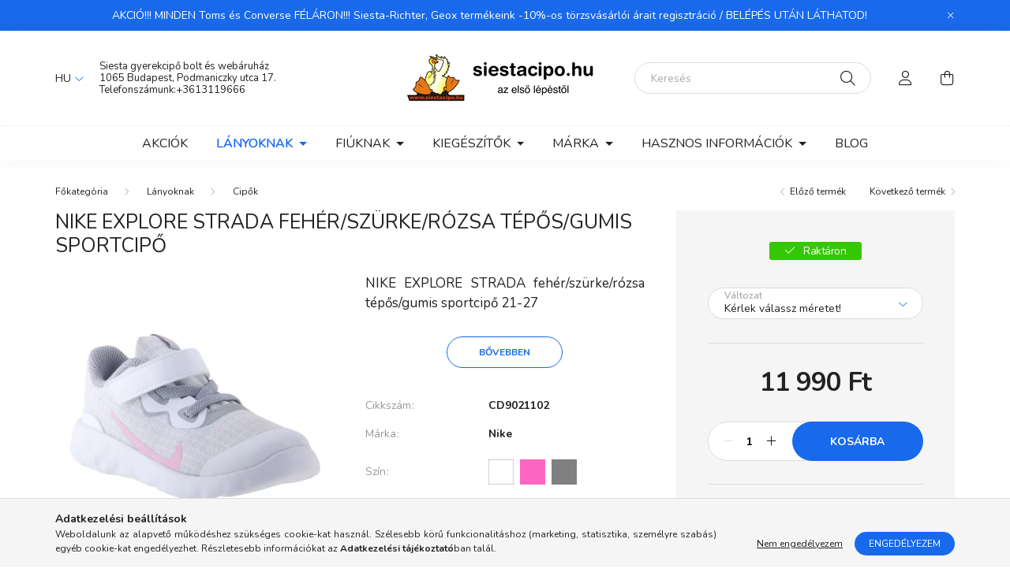

--- FILE ---
content_type: text/html; charset=UTF-8
request_url: https://www.siestacipo.hu/nike-explore-strada-feher-szurke-rozsa-tepos-gumis-sportcipo-21-27
body_size: 22427
content:
<!DOCTYPE html>
<html lang="hu">
    <head>
        <meta charset="utf-8">
<meta name="description" content="NIKE EXPLORE STRADA fehér/szürke/rózsa tépős/gumis sportcipő kedvező áron a siestacipo.hu webáruházban.">
<meta name="robots" content="index, follow">
<meta http-equiv="X-UA-Compatible" content="IE=Edge">
<meta property="og:site_name" content="Siesta gyerekcipő bolt és webáruház" />
<meta property="og:title" content="NIKE EXPLORE STRADA fehér/szürke/rózsa tépős/gumis sportcipő">
<meta property="og:description" content="NIKE EXPLORE STRADA fehér/szürke/rózsa tépős/gumis sportcipő kedvező áron a siestacipo.hu webáruházban.">
<meta property="og:type" content="product">
<meta property="og:url" content="https://www.siestacipo.hu/nike-explore-strada-feher-szurke-rozsa-tepos-gumis-sportcipo-21-27">
<meta property="og:image" content="https://www.siestacipo.hu/img/19756/CD9021102/CD9021102.webp">
<meta name="dc.title" content="NIKE EXPLORE STRADA fehér/szürke/rózsa tépős/gumis sportcipő">
<meta name="dc.description" content="NIKE EXPLORE STRADA fehér/szürke/rózsa tépős/gumis sportcipő kedvező áron a siestacipo.hu webáruházban.">
<meta name="dc.publisher" content="Siesta gyerekcipő bolt és webáruház">
<meta name="dc.language" content="hu">
<meta name="mobile-web-app-capable" content="yes">
<meta name="apple-mobile-web-app-capable" content="yes">
<meta name="MobileOptimized" content="320">
<meta name="HandheldFriendly" content="true">

<title>NIKE EXPLORE STRADA fehér/szürke/rózsa tépős/gumis sportcipő</title>


<script>
var service_type="shop";
var shop_url_main="https://www.siestacipo.hu";
var actual_lang="hu";
var money_len="0";
var money_thousend=" ";
var money_dec=",";
var shop_id=19756;
var unas_design_url="https:"+"/"+"/"+"www.siestacipo.hu"+"/"+"!common_design"+"/"+"custom"+"/"+"siestacipo.unas.hu"+"/";
var unas_design_code='0';
var unas_base_design_code='2000';
var unas_design_ver=4;
var unas_design_subver=0;
var unas_shop_url='https://www.siestacipo.hu';
var responsive="yes";
var price_nullcut_disable=1;
var config_plus=new Array();
config_plus['product_tooltip']=1;
config_plus['cart_redirect']=2;
config_plus['money_type']='Ft';
config_plus['money_type_display']='Ft';
var lang_text=new Array();

var UNAS = UNAS || {};
UNAS.shop={"base_url":'https://www.siestacipo.hu',"domain":'www.siestacipo.hu',"username":'siestacipo.unas.hu',"id":19756,"lang":'hu',"currency_type":'Ft',"currency_code":'HUF',"currency_rate":'1',"currency_length":0,"base_currency_length":0,"canonical_url":'https://www.siestacipo.hu/nike-explore-strada-feher-szurke-rozsa-tepos-gumis-sportcipo-21-27'};
UNAS.design={"code":'0',"page":'product_details'};
UNAS.api_auth="a4e45dae3f4f620d01423473d6554821";
UNAS.customer={"email":'',"id":0,"group_id":0,"without_registration":0};
UNAS.shop["category_id"]="610304";
UNAS.shop["sku"]="CD9021102";
UNAS.shop["product_id"]="349489114";
UNAS.shop["only_private_customer_can_purchase"] = false;
 

UNAS.text = {
    "button_overlay_close": `Bezár`,
    "popup_window": `Felugró ablak`,
    "list": `lista`,
    "updating_in_progress": `frissítés folyamatban`,
    "updated": `frissítve`,
    "is_opened": `megnyitva`,
    "is_closed": `bezárva`,
    "deleted": `törölve`,
    "consent_granted": `hozzájárulás megadva`,
    "consent_rejected": `hozzájárulás elutasítva`,
    "field_is_incorrect": `mező hibás`,
    "error_title": `Hiba!`,
    "product_variants": `termék változatok`,
    "product_added_to_cart": `A termék a kosárba került`,
    "product_added_to_cart_with_qty_problem": `A termékből csak [qty_added_to_cart] [qty_unit] került kosárba`,
    "product_removed_from_cart": `A termék törölve a kosárból`,
    "reg_title_name": `Név`,
    "reg_title_company_name": `Cégnév`,
    "number_of_items_in_cart": `Kosárban lévő tételek száma`,
    "cart_is_empty": `A kosár üres`,
    "cart_updated": `A kosár frissült`
};



UNAS.text["delete_from_favourites"]= `Törlés a kedvencek közül`;
UNAS.text["add_to_favourites"]= `Kedvencekhez`;






window.lazySizesConfig=window.lazySizesConfig || {};
window.lazySizesConfig.loadMode=1;
window.lazySizesConfig.loadHidden=false;

window.dataLayer = window.dataLayer || [];
function gtag(){dataLayer.push(arguments)};
gtag('js', new Date());
</script>

<script src="https://www.siestacipo.hu/!common_packages/jquery/jquery-3.2.1.js?mod_time=1759314984"></script>
<script src="https://www.siestacipo.hu/!common_packages/jquery/plugins/migrate/migrate.js?mod_time=1759314984"></script>
<script src="https://www.siestacipo.hu/!common_packages/jquery/plugins/tippy/popper-2.4.4.min.js?mod_time=1759314984"></script>
<script src="https://www.siestacipo.hu/!common_packages/jquery/plugins/tippy/tippy-bundle.umd.min.js?mod_time=1759314984"></script>
<script src="https://www.siestacipo.hu/!common_packages/jquery/plugins/tools/overlay/overlay.js?mod_time=1759314984"></script>
<script src="https://www.siestacipo.hu/!common_packages/jquery/plugins/tools/toolbox/toolbox.expose.js?mod_time=1759314984"></script>
<script src="https://www.siestacipo.hu/!common_packages/jquery/plugins/lazysizes/lazysizes.min.js?mod_time=1759314984"></script>
<script src="https://www.siestacipo.hu/!common_packages/jquery/own/shop_common/exploded/common.js?mod_time=1764831093"></script>
<script src="https://www.siestacipo.hu/!common_packages/jquery/own/shop_common/exploded/common_overlay.js?mod_time=1759314984"></script>
<script src="https://www.siestacipo.hu/!common_packages/jquery/own/shop_common/exploded/common_shop_popup.js?mod_time=1759314984"></script>
<script src="https://www.siestacipo.hu/!common_packages/jquery/own/shop_common/exploded/page_product_details.js?mod_time=1759314984"></script>
<script src="https://www.siestacipo.hu/!common_packages/jquery/own/shop_common/exploded/function_favourites.js?mod_time=1759314984"></script>
<script src="https://www.siestacipo.hu/!common_packages/jquery/own/shop_common/exploded/function_recommend.js?mod_time=1759314984"></script>
<script src="https://www.siestacipo.hu/!common_packages/jquery/own/shop_common/exploded/function_product_print.js?mod_time=1759314984"></script>
<script src="https://www.siestacipo.hu/!common_packages/jquery/own/shop_common/exploded/function_vote.js?mod_time=1759314984"></script>
<script src="https://www.siestacipo.hu/!common_packages/jquery/plugins/hoverintent/hoverintent.js?mod_time=1759314984"></script>
<script src="https://www.siestacipo.hu/!common_packages/jquery/own/shop_tooltip/shop_tooltip.js?mod_time=1759314984"></script>
<script src="https://www.siestacipo.hu/!common_packages/jquery/plugins/responsive_menu/responsive_menu-unas.js?mod_time=1759314984"></script>
<script src="https://www.siestacipo.hu/!common_design/base/002000/main.js?mod_time=1759314986"></script>
<script src="https://www.siestacipo.hu/!common_packages/jquery/plugins/flickity/flickity.pkgd.min.js?mod_time=1759314984"></script>
<script src="https://www.siestacipo.hu/!common_packages/jquery/plugins/toastr/toastr.min.js?mod_time=1759314984"></script>
<script src="https://www.siestacipo.hu/!common_packages/jquery/plugins/photoswipe/photoswipe.min.js?mod_time=1759314984"></script>
<script src="https://www.siestacipo.hu/!common_packages/jquery/plugins/photoswipe/photoswipe-ui-default.min.js?mod_time=1759314984"></script>

<link href="https://www.siestacipo.hu/temp/shop_19756_59d8cbe2d1cb96b4883504daf3be0b46.css?mod_time=1768647789" rel="stylesheet" type="text/css">

<link href="https://www.siestacipo.hu/nike-explore-strada-feher-szurke-rozsa-tepos-gumis-sportcipo-21-27" rel="canonical">
<link rel="apple-touch-icon" href="https://www.siestacipo.hu/shop_ordered/19756/pic/favicon.png" sizes="72x72">
<link rel="apple-touch-icon" href="https://www.siestacipo.hu/shop_ordered/19756/pic/favicon_masolata_4.png" sizes="114x114">
<link rel="apple-touch-icon" href="https://www.siestacipo.hu/shop_ordered/19756/pic/favicon_masolat.png" sizes="152x152">
<link rel="apple-touch-icon" href="https://www.siestacipo.hu/shop_ordered/19756/pic/favicon_2.png" sizes="167x167">
<link rel="apple-touch-icon" href="https://www.siestacipo.hu/shop_ordered/19756/pic/favicon_masolat180.png" sizes="180x180">
<link id="favicon-16x16" rel="icon" type="image/png" href="https://www.siestacipo.hu/shop_ordered/19756/pic/favicon_masolata_16.png" sizes="16x16">
<link id="favicon-32x32" rel="icon" type="image/png" href="https://www.siestacipo.hu/shop_ordered/19756/pic/favicon_masolata_3.png" sizes="32x32">
<link id="favicon-96x96" rel="icon" type="image/png" href="https://www.siestacipo.hu/shop_ordered/19756/pic/favicon_masolata_2.png" sizes="96x96">
<link id="favicon-192x192" rel="icon" type="image/png" href="https://www.siestacipo.hu/shop_ordered/19756/pic/favicona_2.png" sizes="192x192">
<link href="https://www.siestacipo.hu/shop_ordered/19756/design_pic/favicon.ico" rel="shortcut icon">
<script>
        var google_consent=1;
    
        gtag('consent', 'default', {
           'ad_storage': 'denied',
           'ad_user_data': 'denied',
           'ad_personalization': 'denied',
           'analytics_storage': 'denied',
           'functionality_storage': 'denied',
           'personalization_storage': 'denied',
           'security_storage': 'granted'
        });

    
        gtag('consent', 'update', {
           'ad_storage': 'denied',
           'ad_user_data': 'denied',
           'ad_personalization': 'denied',
           'analytics_storage': 'denied',
           'functionality_storage': 'denied',
           'personalization_storage': 'denied',
           'security_storage': 'granted'
        });

        </script>
    <script async src="https://www.googletagmanager.com/gtag/js?id=UA-1717979-1"></script>    <script>
    gtag('config', 'UA-1717979-1');

          gtag('config', 'G-7XFM020DR9');
                </script>
        <script>
    var google_analytics=1;

                gtag('event', 'view_item', {
              "currency": "HUF",
              "value": '11990',
              "items": [
                  {
                      "item_id": "CD9021102",
                      "item_name": "NIKE EXPLORE STRADA fehér/szürke/rózsa tépős/gumis sportcipő",
                      "item_category": "Lányoknak/Cipők",
                      "price": '11990'
                  }
              ],
              'non_interaction': true
            });
               </script>
           <script>
        gtag('config', 'AW-1036372488');
                </script>
            <script>
        var google_ads=1;

                gtag('event','remarketing', {
            'ecomm_pagetype': 'product',
            'ecomm_prodid': ["CD9021102"],
            'ecomm_totalvalue': 11990        });
            </script>
    

        <meta content="width=device-width, initial-scale=1.0" name="viewport" />
        <link rel="preconnect" href="https://fonts.gstatic.com">
        <link rel="preload" href="https://fonts.googleapis.com/css2?family=Nunito:wght@400;700&display=swap" as="style" />
        <link rel="stylesheet" href="https://fonts.googleapis.com/css2?family=Nunito:wght@400;700&display=swap" media="print" onload="this.media='all'">
        <noscript>
            <link rel="stylesheet" href="https://fonts.googleapis.com/css2?family=Nunito:wght@400;700&display=swap" />
        </noscript>

        
        
        
                    
            
            
            
            
            
            
            
                
        
        

        
        
        
        
        
    </head>

                
                
    
    
    
    
    <body class='design_ver4' id="ud_shop_artdet">
    
    <div id="image_to_cart" style="display:none; position:absolute; z-index:100000;"></div>
<div class="overlay_common overlay_warning" id="overlay_cart_add"></div>
<script>$(document).ready(function(){ overlay_init("cart_add",{"onBeforeLoad":false}); });</script>
<div class="overlay_common overlay_ok" id="overlay_cart_add_ok"></div>
<script>$(document).ready(function(){ overlay_init("cart_add_ok",[]); });</script>
<div id="overlay_login_outer"></div>	
	<script>
	$(document).ready(function(){
	    var login_redir_init="";

		$("#overlay_login_outer").overlay({
			onBeforeLoad: function() {
                var login_redir_temp=login_redir_init;
                if (login_redir_act!="") {
                    login_redir_temp=login_redir_act;
                    login_redir_act="";
                }

									$.ajax({
						type: "GET",
						async: true,
						url: "https://www.siestacipo.hu/shop_ajax/ajax_popup_login.php",
						data: {
							shop_id:"19756",
							lang_master:"hu",
                            login_redir:login_redir_temp,
							explicit:"ok",
							get_ajax:"1"
						},
						success: function(data){
							$("#overlay_login_outer").html(data);
							if (unas_design_ver >= 5) $("#overlay_login_outer").modal('show');
							$('#overlay_login1 input[name=shop_pass_login]').keypress(function(e) {
								var code = e.keyCode ? e.keyCode : e.which;
								if(code.toString() == 13) {		
									document.form_login_overlay.submit();		
								}	
							});	
						}
					});
								},
			top: 50,
			mask: {
	color: "#000000",
	loadSpeed: 200,
	maskId: "exposeMaskOverlay",
	opacity: 0.7
},
			closeOnClick: (config_plus['overlay_close_on_click_forced'] === 1),
			onClose: function(event, overlayIndex) {
				$("#login_redir").val("");
			},
			load: false
		});
		
			});
	function overlay_login() {
		$(document).ready(function(){
			$("#overlay_login_outer").overlay().load();
		});
	}
	function overlay_login_remind() {
        if (unas_design_ver >= 5) {
            $("#overlay_remind").overlay().load();
        } else {
            $(document).ready(function () {
                $("#overlay_login_outer").overlay().close();
                setTimeout('$("#overlay_remind").overlay().load();', 250);
            });
        }
	}

    var login_redir_act="";
    function overlay_login_redir(redir) {
        login_redir_act=redir;
        $("#overlay_login_outer").overlay().load();
    }
	</script>  
	<div class="overlay_common overlay_info" id="overlay_remind"></div>
<script>$(document).ready(function(){ overlay_init("remind",[]); });</script>

	<script>
    	function overlay_login_error_remind() {
		$(document).ready(function(){
			load_login=0;
			$("#overlay_error").overlay().close();
			setTimeout('$("#overlay_remind").overlay().load();', 250);	
		});
	}
	</script>  
	<div class="overlay_common overlay_info" id="overlay_newsletter"></div>
<script>$(document).ready(function(){ overlay_init("newsletter",[]); });</script>

<script>
function overlay_newsletter() {
    $(document).ready(function(){
        $("#overlay_newsletter").overlay().load();
    });
}
</script>
<div class="overlay_common overlay_error" id="overlay_script"></div>
<script>$(document).ready(function(){ overlay_init("script",[]); });</script>
    <script>
    $(document).ready(function() {
        $.ajax({
            type: "GET",
            url: "https://www.siestacipo.hu/shop_ajax/ajax_stat.php",
            data: {master_shop_id:"19756",get_ajax:"1"}
        });
    });
    </script>
    

    <div id="container" class="page_shop_artdet_CD9021102  js-ajax-filter-box-checking filter-not-exists">
                        <div class="js-element nanobar js-nanobar" data-element-name="header_text_section_1">
        <div class="container">
            <div class="header_text_section_1 nanobar__inner ">
                                    AKCIÓ!!! MINDEN Toms és Converse FÉLÁRON!!! Siesta-Richter, Geox termékeink -10%-os törzsvásárlói árait regisztráció / BELÉPÉS UTÁN LÁTHATOD!

                                <button type="button" class="btn nanobar__btn-close" onclick="closeNanobar(this,'header_text_section_1_hide','session','--nanobar-height');" aria-label="Bezár" title="Bezár">
                    <span class="icon--close"></span>
                </button>
            </div>
        </div>
    </div>
    <script>
        $(document).ready(function() {
            root.style.setProperty('--nanobar-height', getHeight($(".js-nanobar")) + "px");
        });
    </script>
    

        <header class="header js-header">
            <div class="header-inner js-header-inner">
                <div class="container">
                    <div class="row gutters-5 flex-nowrap justify-content-center align-items-center py-3 py-lg-5">
                        <div class="header__left col">
                            <div class="header__left-inner d-flex align-items-center">
                                <button type="button" class="hamburger__btn dropdown--btn d-lg-none" id="hamburger__btn" aria-label="hamburger button" data-btn-for=".hamburger__dropdown">
                                    <span class="hamburger__btn-icon icon--hamburger"></span>
                                </button>
                                    <div class="lang-box-desktop flex-shrink-0">
        <div class="lang-select-group form-group form-select-group mb-0">
            <select class="form-control border-0 lang-select" aria-label="Nyelv váltás" name="change_lang" id="box_lang_select_desktop" onchange="location.href='https://www.siestacipo.hu'+this.value">
                                <option value="/nike-explore-strada-feher-szurke-rozsa-tepos-gumis-sportcipo-21-27" selected="selected">HU</option>
                                <option value="/en/nike-explore-strada-feher-szurke-rozsa-tepos-gumis-sportcipo-21-27">EN</option>
                            </select>
        </div>
    </div>
    
                                
                                    <div class="js-element header_text_section_2 d-none d-lg-block" data-element-name="header_text_section_2">
        <div class="element__content ">
                            <div class="element__html slide-1"><p><a href="https://www.google.com/maps/place/Siesta+gyerekcip%C5%91+bolt/@47.5019105,19.0489713,15z/data=!4m12!1m6!3m5!1s0x0:0xbb53e28a16053991!2sSiesta+gyerekcip%C5%91+bolt!8m2!3d47.5080412!4d19.0569869!3m4!1s0x4741dc12a8366dbb:0xbb53e28a16053991!8m2!3d47.5080412!4d19.0569869" target="_blank" rel="noopener"><span>Siesta gyerekcipő bolt és webáruház</span></a><br /><a href="https://www.google.com/maps/place/Siesta+gyerekcip%C5%91+bolt/@47.5019105,19.0489713,15z/data=!4m12!1m6!3m5!1s0x0:0xbb53e28a16053991!2sSiesta+gyerekcip%C5%91+bolt!8m2!3d47.5080412!4d19.0569869!3m4!1s0x4741dc12a8366dbb:0xbb53e28a16053991!8m2!3d47.5080412!4d19.0569869" target="_blank" rel="noopener">1065 Budapest, Podmaniczky utca 17.</a><br />Telefonszámunk:<a href="tel:+3613119666">+3613119666</a></p></div>
                    </div>
    </div>

                            </div>
                        </div>

                            <div id="header_logo_img" class="js-element logo col-auto flex-shrink-1" data-element-name="header_logo">
        <div class="header_logo-img-container">
            <div class="header_logo-img-wrapper">
                                                <a href="https://www.siestacipo.hu/">                    <picture>
                                                <source srcset="https://www.siestacipo.hu/!common_design/custom/siestacipo.unas.hu/element/layout_hu_header_logo-260x60_1_default.png?time=1645115062 1x" />
                        <img                              width="260" height="60"
                                                          src="https://www.siestacipo.hu/!common_design/custom/siestacipo.unas.hu/element/layout_hu_header_logo-260x60_1_default.png?time=1645115062"                             
                             alt="Siesta gyerekcipő bolt és webáruház                        "/>
                    </picture>
                    </a>                                        </div>
        </div>
    </div>


                        <div class="header__right col">
                            <div class="header__right-inner d-flex align-items-center justify-content-end">
                                <div class="search-box browser-is-chrome">
    <div class="search-box__inner position-relative ml-auto js-search" id="box_search_content">
        <form name="form_include_search" id="form_include_search" action="https://www.siestacipo.hu/shop_search.php" method="get">
            <div class="box-search-group mb-0">
                <input data-stay-visible-breakpoint="992" name="search" id="box_search_input" value="" pattern=".{3,100}"
                       title="Hosszabb kereső kifejezést írjon be!" aria-label="Keresés" placeholder="Keresés" type="text" maxlength="100"
                       class="ac_input form-control js-search-input" autocomplete="off" required                >
                <div class="search-box__search-btn-outer input-group-append" title='Keresés'>
                    <button class="search-btn" aria-label="Keresés">
                        <span class="search-btn-icon icon--search"></span>
                    </button>
                    <button type="button" onclick="$('.js-search-smart-autocomplete').addClass('is-hidden');$(this).addClass('is-hidden');" class='search-close-btn text-right d-lg-none is-hidden' aria-label="">
                        <span class="search-close-btn-icon icon--close"></span>
                    </button>
                </div>
                <div class="search__loading">
                    <div class="loading-spinner--small"></div>
                </div>
            </div>
            <div class="search-box__mask"></div>
        </form>
        <div class="ac_results"></div>
    </div>
</div>
<script>
    $(document).ready(function(){
       $(document).on('smartSearchCreate smartSearchOpen smartSearchHasResult', function(e){
           if (e.type !== 'smartSearchOpen' || (e.type === 'smartSearchOpen' && $('.js-search-smart-autocomplete').children().length > 0)) {
               $('.search-close-btn').removeClass('is-hidden');
           }
       });
       $(document).on('smartSearchClose smartSearchEmptyResult', function(){
           $('.search-close-btn').addClass('is-hidden');
       });
       $(document).on('smartSearchInputLoseFocus', function(){
           if ($('.js-search-smart-autocomplete').length>0) {
               setTimeout(function () {
                   let height = $(window).height() - ($('.js-search-smart-autocomplete').offset().top - $(window).scrollTop()) - 20;
                   $('.search-smart-autocomplete').css('max-height', height + 'px');
               }, 300);
           }
       });
    });
</script>


                                                    <button type="button" class="profile__btn js-profile-btn dropdown--btn d-none d-lg-block" id="profile__btn" data-orders="https://www.siestacipo.hu/shop_order_track.php" aria-label="profile button" data-btn-for=".profile__dropdown">
            <span class="profile__btn-icon icon--head"></span>
        </button>
            
                                <button class="cart-box__btn dropdown--btn" aria-label="cart button" type="button" data-btn-for=".cart-box__dropdown">
                                    <span class="cart-box__btn-icon icon--cart">
                                            <span id="box_cart_content" class="cart-box">            </span>
                                    </span>
                                </button>
                            </div>
                        </div>
                    </div>
                </div>
                                <nav class="navbar d-none d-lg-flex navbar-expand navbar-light">
                    <div class="container">
                        <ul class="navbar-nav mx-auto js-navbar-nav">
                                        <li class="nav-item spec-item js-nav-item-akcio">
                    <a class="nav-link" href="https://www.siestacipo.hu/akcios-termekek" >
                    Akciók
                    </a>

            </li>
    <li class="nav-item dropdown js-nav-item-713144">
                    <a class="nav-link dropdown-toggle" href="https://www.siestacipo.hu/lanyoknak"  role="button" data-toggle="dropdown" aria-haspopup="true" aria-expanded="false">
                    Lányoknak
                    </a>

        			<ul class="dropdown-menu fade-up dropdown--cat dropdown--level-1">
            <li class="nav-item-133628">
            <a class="dropdown-item" href="https://www.siestacipo.hu/lany-teli-cipok-hotaposok" >Téli cipők, hótaposók
                        </a>
        </li>
            <li class="nav-item-610304">
            <a class="dropdown-item" href="https://www.siestacipo.hu/lany-gyerekcipok" >Cipők
                        </a>
        </li>
            <li class="nav-item-942993">
            <a class="dropdown-item" href="https://www.siestacipo.hu/lany-gyerek-gumicsizmak" >Gumicsizmák
                        </a>
        </li>
            <li class="nav-item-476538">
            <a class="dropdown-item" href="https://www.siestacipo.hu/lany-gyerekszandalok" >Gyerek szandálok
                        </a>
        </li>
            <li class="nav-item-993748">
            <a class="dropdown-item" href="https://www.siestacipo.hu/lany-gyerek-papucsok" >Papucsok
                        </a>
        </li>
            <li class="nav-item-138611">
            <a class="dropdown-item" href="https://www.siestacipo.hu/lany-gyerek-valtocipok" >Váltócipők
                        </a>
        </li>
            <li class="nav-item-351056">
            <a class="dropdown-item" href="https://www.siestacipo.hu/lany-balerinak" >Balerinák
                        </a>
        </li>
            <li class="nav-item-165258">
            <a class="dropdown-item" href="https://www.siestacipo.hu/lany-gyerek-ruhazat" >Ruházat
                        </a>
        </li>
    
    
    </ul>


            </li>
    <li class="nav-item dropdown js-nav-item-999783">
                    <a class="nav-link dropdown-toggle" href="https://www.siestacipo.hu/fiuknak"  role="button" data-toggle="dropdown" aria-haspopup="true" aria-expanded="false">
                    Fiúknak
                    </a>

        			<ul class="dropdown-menu fade-up dropdown--cat dropdown--level-1">
            <li class="nav-item-630481">
            <a class="dropdown-item" href="https://www.siestacipo.hu/fiu-teli-cipok-hotaposok" >Téli cipők, hótaposók
                        </a>
        </li>
            <li class="nav-item-904898">
            <a class="dropdown-item" href="https://www.siestacipo.hu/fiu-gyerekcipok" >Cipők
                        </a>
        </li>
            <li class="nav-item-153163">
            <a class="dropdown-item" href="https://www.siestacipo.hu/fiu-gyerek-gumicsizmak" >Gumicsizmák
                        </a>
        </li>
            <li class="nav-item-876641">
            <a class="dropdown-item" href="https://www.siestacipo.hu/fiu-gyerekszandalok" >Gyerek szandálok
                        </a>
        </li>
            <li class="nav-item-946678">
            <a class="dropdown-item" href="https://www.siestacipo.hu/fiu-gyerek-papucsok" >Papucsok
                        </a>
        </li>
            <li class="nav-item-366761">
            <a class="dropdown-item" href="https://www.siestacipo.hu/fiu-gyerek-valtocipok" >Váltócipők
                        </a>
        </li>
            <li class="nav-item-574899">
            <a class="dropdown-item" href="https://www.siestacipo.hu/fiu-gyerek-ruhazat" >Ruházat
                        </a>
        </li>
    
    
    </ul>


            </li>
    <li class="nav-item dropdown js-nav-item-643447">
                    <a class="nav-link dropdown-toggle" href="https://www.siestacipo.hu/kiegeszitok"  role="button" data-toggle="dropdown" aria-haspopup="true" aria-expanded="false">
                    Kiegészítők
                    </a>

        			<ul class="dropdown-menu fade-up dropdown--cat dropdown--level-1">
            <li class="nav-item-359175">
            <a class="dropdown-item" href="https://www.siestacipo.hu/eldobhato-helium-palack" >Eldobható hélium palack
                        </a>
        </li>
            <li class="nav-item-446921">
            <a class="dropdown-item" href="https://www.siestacipo.hu/gyerek-zoknik-harisnyak" >Zoknik, harisnyák
                        </a>
        </li>
            <li class="nav-item-627083">
            <a class="dropdown-item" href="https://www.siestacipo.hu/gyerek-sportfelszereles" >Sportfelszerelés
                        </a>
        </li>
            <li class="nav-item-743392">
            <a class="dropdown-item" href="https://www.siestacipo.hu/cipoapolok-cipofuzok" >Cipőápolók, cipőfűzők
                        </a>
        </li>
            <li class="nav-item-142828">
            <a class="dropdown-item" href="https://www.siestacipo.hu/gyerek-talpbetetek" >Talpbetétek
                        </a>
        </li>
            <li class="nav-item-291219">
            <a class="dropdown-item" href="https://www.siestacipo.hu/gyerek-hatizsakok" >Hátizsákok
                        </a>
        </li>
            <li class="nav-item-671796">
            <a class="dropdown-item" href="https://www.siestacipo.hu/kezbabok" >Kézbábok    
                        </a>
        </li>
            <li class="nav-item-417257">
            <a class="dropdown-item" href="https://www.siestacipo.hu/polaroid-gyerek-napszemuvegek" >Gyerek napszemüvegek
                        </a>
        </li>
    
    
    </ul>


            </li>
    <li class="nav-item dropdown js-nav-item-132214">
                    <a class="nav-link dropdown-toggle" href="https://www.siestacipo.hu/sct/132214/Marka"  role="button" data-toggle="dropdown" aria-haspopup="true" aria-expanded="false">
                    Márka
                    </a>

        			<ul class="dropdown-menu fade-up dropdown--cat dropdown--level-1">
            <li class="nav-item-714925">
            <a class="dropdown-item" href="https://www.siestacipo.hu/sct/714925/Adidas" >Adidas
                        </a>
        </li>
            <li class="nav-item-758482">
            <a class="dropdown-item" href="https://www.siestacipo.hu/sct/758482/Barts" >Barts
                        </a>
        </li>
            <li class="nav-item-972805">
            <a class="dropdown-item" href="https://www.siestacipo.hu/sct/972805/Be-Only" >Be Only
                        </a>
        </li>
            <li class="nav-item-859120">
            <a class="dropdown-item" href="https://www.siestacipo.hu/sct/859120/Birkenstock" >Birkenstock
                        </a>
        </li>
            <li class="nav-item-292343">
            <a class="dropdown-item" href="https://www.siestacipo.hu/sct/292343/Camminare" >Camminare
                        </a>
        </li>
            <li class="nav-item-613761">
            <a class="dropdown-item" href="https://www.siestacipo.hu/sct/613761/Converse" >Converse
                        </a>
        </li>
            <li class="nav-item-335843">
            <a class="dropdown-item" href="https://www.siestacipo.hu/sct/335843/Columbia" >Columbia
                        </a>
        </li>
            <li class="nav-item-193201">
            <a class="dropdown-item" href="https://www.siestacipo.hu/sct/193201/Crocs" >Crocs
                        </a>
        </li>
            <li class="nav-item-655986">
            <a class="dropdown-item" href="https://www.siestacipo.hu/sct/655986/D-D-Step" >D.D.Step
                        </a>
        </li>
            <li class="nav-item-914417">
            <a class="dropdown-item" href="https://www.siestacipo.hu/sct/914417/Demar" >Demar
                        </a>
        </li>
    
        <li>
        <a class="dropdown-item nav-item__all-cat" href="https://www.siestacipo.hu/sct/132214/Marka">További kategóriák</a>
    </li>
    
    </ul>


            </li>

    
                                    			<li class="nav-item dropdown js-nav-item-148040">
							<a class="nav-link dropdown-toggle" href="https://www.siestacipo.hu/hasznos-informaciok" role="button" data-toggle="dropdown" aria-haspopup="true" aria-expanded="false">
							Hasznos információk
							</a>

							<ul class="dropdown-menu fade-up dropdown--menu dropdown-level--1">
			<li class="nav-item-865065">
			<a class="dropdown-item" href="https://www.siestacipo.hu/termekcsere" >Termékcsere, visszaküldés</a>
		</li>
			<li class="nav-item-635385">
			<a class="dropdown-item" href="https://www.siestacipo.hu/torzsvasarloi-kedvezmeny" >Törzsvásárlói kedvezmény</a>
		</li>
			<li class="nav-item-256547">
			<a class="dropdown-item" href="https://www.siestacipo.hu/siesta-gyerekcipo-bolt-kapcsolat" >Kapcsolat</a>
		</li>
	</ul>

					</li>
			<li class="nav-item js-nav-item-641980">
							<a class="nav-link" href="https://www.siestacipo.hu/blog" >
							Blog
							</a>

					</li>
	
    
                        </ul>
                    </div>
                </nav>

                <script>
                    $(document).ready(function () {
                                                    $('.nav-item.dropdown').hoverIntent({
                                over: function () {
                                    handleCloseDropdowns();
                                    var thisNavLink = $('> .nav-link', this);
                                    var thisNavItem = thisNavLink.parent();
                                    var thisDropdownMenu = thisNavItem.find('.dropdown-menu');
                                    var thisNavbarNav = $('.js-navbar-nav');

                                    /*remove is-opened class form the rest menus (cat+plus)*/
                                    thisNavbarNav.find('.show').not(thisNavItem).removeClass('show');
                                    thisNavLink.attr('aria-expanded','true');
                                    thisNavItem.addClass('show');
                                    thisDropdownMenu.addClass('show');
                                },
                                out: function () {
                                    handleCloseDropdowns();
                                    var thisNavLink = $('> .nav-link', this);
                                    var thisNavItem = thisNavLink.parent();
                                    var thisDropdownMenu = thisNavItem.find('.dropdown-menu');

                                    /*remove is-opened class form the rest menus (cat+plus)*/
                                    thisNavLink.attr('aria-expanded','false');
                                    thisNavItem.removeClass('show');
                                    thisDropdownMenu.removeClass('show');
                                },
                                interval: 100,
                                sensitivity: 10,
                                timeout: 250
                            });
                                            });
                </script>
                            </div>
        </header>
                        <main class="main">
                        
            
    <link rel="stylesheet" type="text/css" href="https://www.siestacipo.hu/!common_packages/jquery/plugins/photoswipe/css/default-skin.min.css">
    <link rel="stylesheet" type="text/css" href="https://www.siestacipo.hu/!common_packages/jquery/plugins/photoswipe/css/photoswipe.min.css">
    
    
    <script>
        var $clickElementToInitPs = '.js-init-ps';

        var initPhotoSwipeFromDOM = function() {
            var $pswp = $('.pswp')[0];
            var $psDatas = $('.photoSwipeDatas');

            $psDatas.each( function() {
                var $pics = $(this),
                    getItems = function() {
                        var items = [];
                        $pics.find('a').each(function() {
                            var $this = $(this),
                                $href   = $this.attr('href'),
                                $size   = $this.data('size').split('x'),
                                $width  = $size[0],
                                $height = $size[1],
                                item = {
                                    src : $href,
                                    w   : $width,
                                    h   : $height
                                };
                            items.push(item);
                        });
                        return items;
                    };

                var items = getItems();

                $($clickElementToInitPs).on('click', function (event) {
                    var $this = $(this);
                    event.preventDefault();

                    var $index = parseInt($this.attr('data-loop-index'));
                    var options = {
                        index: $index,
                        history: false,
                        bgOpacity: 0.5,
                        shareEl: false,
                        showHideOpacity: true,
                        getThumbBoundsFn: function (index) {
                            /** azon képeről nagyítson a photoswipe, melyek láthatók
                             **/
                            var thumbnails = $($clickElementToInitPs).map(function() {
                                var $this = $(this);
                                if ($this.is(":visible")) {
                                    return this;
                                }
                            }).get();
                            var thumbnail = thumbnails[index];
                            var pageYScroll = window.pageYOffset || document.documentElement.scrollTop;
                            var zoomedImgHeight = items[index].h;
                            var zoomedImgWidth = items[index].w;
                            var zoomedImgRatio = zoomedImgHeight / zoomedImgWidth;
                            var rect = thumbnail.getBoundingClientRect();
                            var zoomableImgHeight = rect.height;
                            var zoomableImgWidth = rect.width;
                            var zoomableImgRatio = (zoomableImgHeight / zoomableImgWidth);
                            var offsetY = 0;
                            var offsetX = 0;
                            var returnWidth = zoomableImgWidth;

                            if (zoomedImgRatio < 1) { /* a nagyított kép fekvő */
                                if (zoomedImgWidth < zoomableImgWidth) { /*A nagyított kép keskenyebb */
                                    offsetX = (zoomableImgWidth - zoomedImgWidth) / 2;
                                    offsetY = (Math.abs(zoomableImgHeight - zoomedImgHeight)) / 2;
                                    returnWidth = zoomedImgWidth;
                                } else { /*A nagyított kép szélesebb */
                                    offsetY = (zoomableImgHeight - (zoomableImgWidth * zoomedImgRatio)) / 2;
                                }

                            } else if (zoomedImgRatio > 1) { /* a nagyított kép álló */
                                if (zoomedImgHeight < zoomableImgHeight) { /*A nagyított kép alacsonyabb */
                                    offsetX = (zoomableImgWidth - zoomedImgWidth) / 2;
                                    offsetY = (zoomableImgHeight - zoomedImgHeight) / 2;
                                    returnWidth = zoomedImgWidth;
                                } else { /*A nagyított kép magasabb */
                                    offsetX = (zoomableImgWidth - (zoomableImgHeight / zoomedImgRatio)) / 2;
                                    if (zoomedImgRatio > zoomableImgRatio) returnWidth = zoomableImgHeight / zoomedImgRatio;
                                }
                            } else { /*A nagyított kép négyzetes */
                                if (zoomedImgWidth < zoomableImgWidth) { /*A nagyított kép keskenyebb */
                                    offsetX = (zoomableImgWidth - zoomedImgWidth) / 2;
                                    offsetY = (Math.abs(zoomableImgHeight - zoomedImgHeight)) / 2;
                                    returnWidth = zoomedImgWidth;
                                } else { /*A nagyított kép szélesebb */
                                    offsetY = (zoomableImgHeight - zoomableImgWidth) / 2;
                                }
                            }

                            return {x: rect.left + offsetX, y: rect.top + pageYScroll + offsetY, w: returnWidth};
                        },
                        getDoubleTapZoom: function (isMouseClick, item) {
                            if (isMouseClick) {
                                return 1;
                            } else {
                                return item.initialZoomLevel < 0.7 ? 1 : 1.5;
                            }
                        }
                    };

                    var photoSwipe = new PhotoSwipe($pswp, PhotoSwipeUI_Default, items, options);
                    photoSwipe.init();
                });
            });
        };
    </script>

    
    
<div id="page_artdet_content" class="artdet artdet--type-1">
            <div class="fixed-cart bg-primary shadow-sm js-fixed-cart" id="artdet__fixed-cart">
            <div class="container">
                <div class="row gutters-5 align-items-center py-3">
                    <div class="col-auto">
                        <img class="navbar__fixed-cart-img lazyload" width="50" height="50" src="https://www.siestacipo.hu/main_pic/space.gif" data-src="https://www.siestacipo.hu/img/19756/CD9021102/50x50,r/CD9021102.webp?time=1629817601" data-srcset="https://www.siestacipo.hu/img/19756/CD9021102/100x100,r/CD9021102.webp?time=1629817601 2x" alt="NIKE EXPLORE STRADA fehér/szürke/rózsa tépős/gumis sportcipő" />
                    </div>
                    <div class="col">
                        <div class="d-flex flex-column flex-md-row align-items-md-center">
                            <div class="fixed-cart__name line-clamp--2-12">  NIKE EXPLORE STRADA fehér/szürke/rózsa tépős/gumis sportcipő
</div>
                                                            <div class="fixed-cart__price row gutters-5 align-items-baseline ml-md-auto ">
                                                                            <div class="artdet__price-base product-price--base">
                                            <span id='price_net_brutto_CD9021102' class='price_net_brutto_CD9021102'>11 990</span> Ft
                                        </div>
                                                                                                        </div>
                                                    </div>
                    </div>
                    <div class="col-auto">
                        <button class="navbar__fixed-cart-btn btn btn-primary" type="button" onclick="$('.artdet__cart-btn').trigger('click');"  >Kosárba</button>
                    </div>
                </div>
            </div>
        </div>
        <script>
            $(document).ready(function () {
                var $itemVisibilityCheck = $(".js-main-cart-btn");
                var $stickyElement = $(".js-fixed-cart");

                $(window).scroll(function () {
                    if ($(this).scrollTop() + 60 > $itemVisibilityCheck.offset().top) {
                        $stickyElement.addClass('is-visible');
                    } else {
                        $stickyElement.removeClass('is-visible');
                    }
                });
            });
        </script>
        <div class="artdet__breadcrumb-prev-next">
        <div class="container">
            <div class="row gutters-10">
                <div class="col-md">
                        <nav id="breadcrumb" aria-label="breadcrumb">
                                <ol class="breadcrumb level-2">
                <li class="breadcrumb-item">
                                        <a class="breadcrumb-item breadcrumb-item--home" href="https://www.siestacipo.hu/sct/0/" aria-label="Főkategória" title="Főkategória"></a>
                                    </li>
                                <li class="breadcrumb-item">
                                        <a class="breadcrumb-item" href="https://www.siestacipo.hu/lanyoknak">Lányoknak</a>
                                    </li>
                                <li class="breadcrumb-item">
                                        <a class="breadcrumb-item" href="https://www.siestacipo.hu/lany-gyerekcipok">Cipők</a>
                                    </li>
                            </ol>
            <script>
                $("document").ready(function(){
                                        $(".js-nav-item-713144").addClass("active");
                                        $(".js-nav-item-610304").addClass("active");
                                    });
            </script>
                </nav>

                </div>
                                    <div class="col-md-auto">
                        <div class="artdet__pagination d-flex py-3 py-md-0 mb-3 mb-md-4">
                            <button class="artdet__pagination-btn artdet__pagination-prev btn btn-text icon--b-arrow-left" type="button" onclick="product_det_prevnext('https://www.siestacipo.hu/nike-explore-strada-feher-szurke-rozsa-tepos-gumis-sportcipo-21-27','?cat=610304&sku=CD9021102&action=prev_js')">Előző termék</button>
                            <button class="artdet__pagination-btn artdet__pagination-next btn btn-text icon--a-arrow-right ml-auto ml-md-5" type="button" onclick="product_det_prevnext('https://www.siestacipo.hu/nike-explore-strada-feher-szurke-rozsa-tepos-gumis-sportcipo-21-27','?cat=610304&sku=CD9021102&action=next_js')" >Következő termék</button>
                        </div>
                    </div>
                            </div>
        </div>
    </div>

    <script>
<!--
var lang_text_warning=`Figyelem!`
var lang_text_required_fields_missing=`Kérlek válassz méretet!`
function formsubmit_artdet() {
   cart_add("CD9021102","",null,1)
}
$(document).ready(function(){
	select_base_price("CD9021102",1);
	egyeb_ar1_netto['CD9021102'][1]=0;
egyeb_ar1_brutto['CD9021102'][1]=0;
egyeb_ar1_orig_netto['CD9021102'][1]=0;
egyeb_ar1_orig_brutto['CD9021102'][1]=0;
egyeb_ar1_netto['CD9021102'][2]=0;
egyeb_ar1_brutto['CD9021102'][2]=0;
egyeb_ar1_orig_netto['CD9021102'][2]=0;
egyeb_ar1_orig_brutto['CD9021102'][2]=0;
egyeb_ar1_netto['CD9021102'][3]=0;
egyeb_ar1_brutto['CD9021102'][3]=0;
egyeb_ar1_orig_netto['CD9021102'][3]=0;
egyeb_ar1_orig_brutto['CD9021102'][3]=0;
egyeb_ar1_netto['CD9021102'][4]=0;
egyeb_ar1_brutto['CD9021102'][4]=0;
egyeb_ar1_orig_netto['CD9021102'][4]=0;
egyeb_ar1_orig_brutto['CD9021102'][4]=0;
egyeb_ar1_netto['CD9021102'][5]=0;
egyeb_ar1_brutto['CD9021102'][5]=0;
egyeb_ar1_orig_netto['CD9021102'][5]=0;
egyeb_ar1_orig_brutto['CD9021102'][5]=0;
egyeb_ar1_netto['CD9021102'][6]=0;
egyeb_ar1_brutto['CD9021102'][6]=0;
egyeb_ar1_orig_netto['CD9021102'][6]=0;
egyeb_ar1_orig_brutto['CD9021102'][6]=0;
egyeb_ar1_netto['CD9021102'][0]=0;
egyeb_ar1_brutto['CD9021102'][0]=0;
egyeb_ar1_orig_netto['CD9021102'][0]=0;
egyeb_ar1_orig_brutto['CD9021102'][0]=0;

	
	$("#egyeb_list1_CD9021102").change(function () {
		change_egyeb("CD9021102");
		select_get(1,"CD9021102","");
	});
	$("#egyeb_list2_CD9021102").change(function () {
		change_egyeb("CD9021102");
		select_get(2,"CD9021102","");
	});
	$("#egyeb_list3_CD9021102").change(function () {
		change_egyeb("CD9021102");
	});
	change_egyeb("CD9021102");
});
// -->
</script>


    <form name="form_temp_artdet">

    <div class="artdet__pic-data-wrap mb-3 mb-lg-5 js-product">
        <div class="container">
            <div class="row main-block">
                <div class="artdet__img-data-left col-md-6 col-lg-7 col-xl-8">
                    <div class="artdet__name-wrap mb-4">
                        <div class="row align-items-center">
                            <div class="col-sm col-md-12 col-xl">
                                <div class="d-flex flex-wrap align-items-center">
                                                                        <h1 class='artdet__name line-clamp--3-12'>  NIKE EXPLORE STRADA fehér/szürke/rózsa tépős/gumis sportcipő
</h1>
                                </div>
                            </div>
                                                    </div>
                    </div>
                    <div class="row">
                        <div class="artdet__img-outer col-xl-6">
                            <div class='artdet__img-inner has-image'>
                                                                
                                <div class="artdet__alts js-alts carousel mb-5" data-flickity='{ "cellAlign": "left", "contain": true, "lazyLoad": true, "watchCSS": true }'>
                                    <div class="carousel-cell artdet__alt-img js-init-ps" data-loop-index="0">
                                        <img class="artdet__img-main" width="500" height="500"
                                             src="https://www.siestacipo.hu/img/19756/CD9021102/500x500,r/CD9021102.webp?time=1629817601"
                                             srcset=" "
                                             alt="NIKE EXPLORE STRADA fehér/szürke/rózsa tépős/gumis sportcipő" title="NIKE EXPLORE STRADA fehér/szürke/rózsa tépős/gumis sportcipő" id="main_image" />
                                    </div>
                                                                                                                        <div class="carousel-cell artdet__alt-img js-init-ps d-xl-none" data-loop-index="1">
                                                <img class="artdet__img--alt carousel__lazy-image" width="500" height="500"
                                                     src="https://www.siestacipo.hu/main_pic/space.gif"
                                                     data-flickity-lazyload-src="https://www.siestacipo.hu/img/19756/CD9021102_altpic_1/500x500,r/CD9021102.webp?time=1629817601"
                                                                                                             alt="NIKE EXPLORE STRADA fehér/szürke/rózsa tépős/gumis sportcipő" title="NIKE EXPLORE STRADA fehér/szürke/rózsa tépős/gumis sportcipő" />
                                            </div>
                                                                                    <div class="carousel-cell artdet__alt-img js-init-ps d-xl-none" data-loop-index="2">
                                                <img class="artdet__img--alt carousel__lazy-image" width="500" height="500"
                                                     src="https://www.siestacipo.hu/main_pic/space.gif"
                                                     data-flickity-lazyload-src="https://www.siestacipo.hu/img/19756/CD9021102_altpic_2/500x500,r/CD9021102.webp?time=1629817602"
                                                                                                             alt="NIKE EXPLORE STRADA fehér/szürke/rózsa tépős/gumis sportcipő" title="NIKE EXPLORE STRADA fehér/szürke/rózsa tépős/gumis sportcipő" />
                                            </div>
                                                                                    <div class="carousel-cell artdet__alt-img js-init-ps d-xl-none" data-loop-index="3">
                                                <img class="artdet__img--alt carousel__lazy-image" width="500" height="500"
                                                     src="https://www.siestacipo.hu/main_pic/space.gif"
                                                     data-flickity-lazyload-src="https://www.siestacipo.hu/img/19756/CD9021102_altpic_3/500x500,r/CD9021102.webp?time=1629817602"
                                                                                                             alt="NIKE EXPLORE STRADA fehér/szürke/rózsa tépős/gumis sportcipő" title="NIKE EXPLORE STRADA fehér/szürke/rózsa tépős/gumis sportcipő" />
                                            </div>
                                                                                    <div class="carousel-cell artdet__alt-img js-init-ps d-xl-none" data-loop-index="4">
                                                <img class="artdet__img--alt carousel__lazy-image" width="500" height="500"
                                                     src="https://www.siestacipo.hu/main_pic/space.gif"
                                                     data-flickity-lazyload-src="https://www.siestacipo.hu/img/19756/CD9021102_altpic_4/500x500,r/CD9021102.webp?time=1629817602"
                                                                                                             alt="NIKE EXPLORE STRADA fehér/szürke/rózsa tépős/gumis sportcipő" title="NIKE EXPLORE STRADA fehér/szürke/rózsa tépős/gumis sportcipő" />
                                            </div>
                                                                                    <div class="carousel-cell artdet__alt-img js-init-ps d-xl-none" data-loop-index="5">
                                                <img class="artdet__img--alt carousel__lazy-image" width="500" height="500"
                                                     src="https://www.siestacipo.hu/main_pic/space.gif"
                                                     data-flickity-lazyload-src="https://www.siestacipo.hu/img/19756/CD9021102_altpic_5/500x500,r/CD9021102.webp?time=1629817602"
                                                                                                             alt="NIKE EXPLORE STRADA fehér/szürke/rózsa tépős/gumis sportcipő" title="NIKE EXPLORE STRADA fehér/szürke/rózsa tépős/gumis sportcipő" />
                                            </div>
                                                                                    <div class="carousel-cell artdet__alt-img js-init-ps d-xl-none" data-loop-index="6">
                                                <img class="artdet__img--alt carousel__lazy-image" width="500" height="500"
                                                     src="https://www.siestacipo.hu/main_pic/space.gif"
                                                     data-flickity-lazyload-src="https://www.siestacipo.hu/img/19756/CD9021102_altpic_6/500x500,r/CD9021102.webp?time=1629817602"
                                                                                                             alt="NIKE EXPLORE STRADA fehér/szürke/rózsa tépős/gumis sportcipő" title="NIKE EXPLORE STRADA fehér/szürke/rózsa tépős/gumis sportcipő" />
                                            </div>
                                                                                    <div class="carousel-cell artdet__alt-img js-init-ps d-xl-none" data-loop-index="7">
                                                <img class="artdet__img--alt carousel__lazy-image" width="500" height="500"
                                                     src="https://www.siestacipo.hu/main_pic/space.gif"
                                                     data-flickity-lazyload-src="https://www.siestacipo.hu/img/19756/CD9021102_altpic_7/500x500,r/CD9021102.webp?time=1629817602"
                                                                                                             alt="NIKE EXPLORE STRADA fehér/szürke/rózsa tépős/gumis sportcipő" title="NIKE EXPLORE STRADA fehér/szürke/rózsa tépős/gumis sportcipő" />
                                            </div>
                                                                                                            </div>

                                                                    <div class="artdet__img-thumbs d-none d-xl-block mb-2">
                                        <div class="row gutters-12">
                                            <div class="col-md-4 d-none">
                                                <div class="artdet__img--thumb-wrap">
                                                    <img class="artdet__img--thumb-main lazyload" width="150" height="150"
                                                         src="https://www.siestacipo.hu/main_pic/space.gif"
                                                         data-src="https://www.siestacipo.hu/img/19756/CD9021102/150x150,r/CD9021102.webp?time=1629817601"
                                                                                                                            data-srcset="https://www.siestacipo.hu/img/19756/CD9021102/300x300,r/CD9021102.webp?time=1629817601 2x"
                                                                                                                     alt="NIKE EXPLORE STRADA fehér/szürke/rózsa tépős/gumis sportcipő" title="NIKE EXPLORE STRADA fehér/szürke/rózsa tépős/gumis sportcipő" />
                                                </div>
                                            </div>
                                                                                            <div class="col-md-4">
                                                    <div class="artdet__img--thumb-wrap js-init-ps" data-loop-index="1">
                                                        <img class="artdet__img--thumb lazyload" width="150" height="150"
                                                             src="https://www.siestacipo.hu/main_pic/space.gif"
                                                             data-src="https://www.siestacipo.hu/img/19756/CD9021102_altpic_1/150x150,r/CD9021102.webp?time=1629817601"
                                                                                                                                    data-srcset="https://www.siestacipo.hu/img/19756/CD9021102_altpic_1/300x300,r/CD9021102.webp?time=1629817601 2x"
                                                                                                                             alt="NIKE EXPLORE STRADA fehér/szürke/rózsa tépős/gumis sportcipő" title="NIKE EXPLORE STRADA fehér/szürke/rózsa tépős/gumis sportcipő" />
                                                    </div>
                                                </div>
                                                                                            <div class="col-md-4">
                                                    <div class="artdet__img--thumb-wrap js-init-ps" data-loop-index="2">
                                                        <img class="artdet__img--thumb lazyload" width="150" height="150"
                                                             src="https://www.siestacipo.hu/main_pic/space.gif"
                                                             data-src="https://www.siestacipo.hu/img/19756/CD9021102_altpic_2/150x150,r/CD9021102.webp?time=1629817602"
                                                                                                                                    data-srcset="https://www.siestacipo.hu/img/19756/CD9021102_altpic_2/300x300,r/CD9021102.webp?time=1629817602 2x"
                                                                                                                             alt="NIKE EXPLORE STRADA fehér/szürke/rózsa tépős/gumis sportcipő" title="NIKE EXPLORE STRADA fehér/szürke/rózsa tépős/gumis sportcipő" />
                                                    </div>
                                                </div>
                                                                                            <div class="col-md-4">
                                                    <div class="artdet__img--thumb-wrap js-init-ps" data-loop-index="3">
                                                        <img class="artdet__img--thumb lazyload" width="150" height="150"
                                                             src="https://www.siestacipo.hu/main_pic/space.gif"
                                                             data-src="https://www.siestacipo.hu/img/19756/CD9021102_altpic_3/150x150,r/CD9021102.webp?time=1629817602"
                                                                                                                                    data-srcset="https://www.siestacipo.hu/img/19756/CD9021102_altpic_3/300x300,r/CD9021102.webp?time=1629817602 2x"
                                                                                                                             alt="NIKE EXPLORE STRADA fehér/szürke/rózsa tépős/gumis sportcipő" title="NIKE EXPLORE STRADA fehér/szürke/rózsa tépős/gumis sportcipő" />
                                                    </div>
                                                </div>
                                                                                            <div class="col-md-4">
                                                    <div class="artdet__img--thumb-wrap js-init-ps" data-loop-index="4">
                                                        <img class="artdet__img--thumb lazyload" width="150" height="150"
                                                             src="https://www.siestacipo.hu/main_pic/space.gif"
                                                             data-src="https://www.siestacipo.hu/img/19756/CD9021102_altpic_4/150x150,r/CD9021102.webp?time=1629817602"
                                                                                                                                    data-srcset="https://www.siestacipo.hu/img/19756/CD9021102_altpic_4/300x300,r/CD9021102.webp?time=1629817602 2x"
                                                                                                                             alt="NIKE EXPLORE STRADA fehér/szürke/rózsa tépős/gumis sportcipő" title="NIKE EXPLORE STRADA fehér/szürke/rózsa tépős/gumis sportcipő" />
                                                    </div>
                                                </div>
                                                                                            <div class="col-md-4">
                                                    <div class="artdet__img--thumb-wrap js-init-ps" data-loop-index="5">
                                                        <img class="artdet__img--thumb lazyload" width="150" height="150"
                                                             src="https://www.siestacipo.hu/main_pic/space.gif"
                                                             data-src="https://www.siestacipo.hu/img/19756/CD9021102_altpic_5/150x150,r/CD9021102.webp?time=1629817602"
                                                                                                                                    data-srcset="https://www.siestacipo.hu/img/19756/CD9021102_altpic_5/300x300,r/CD9021102.webp?time=1629817602 2x"
                                                                                                                             alt="NIKE EXPLORE STRADA fehér/szürke/rózsa tépős/gumis sportcipő" title="NIKE EXPLORE STRADA fehér/szürke/rózsa tépős/gumis sportcipő" />
                                                    </div>
                                                </div>
                                                                                            <div class="col-md-4">
                                                    <div class="artdet__img--thumb-wrap js-init-ps" data-loop-index="6">
                                                        <img class="artdet__img--thumb lazyload" width="150" height="150"
                                                             src="https://www.siestacipo.hu/main_pic/space.gif"
                                                             data-src="https://www.siestacipo.hu/img/19756/CD9021102_altpic_6/150x150,r/CD9021102.webp?time=1629817602"
                                                                                                                                    data-srcset="https://www.siestacipo.hu/img/19756/CD9021102_altpic_6/300x300,r/CD9021102.webp?time=1629817602 2x"
                                                                                                                             alt="NIKE EXPLORE STRADA fehér/szürke/rózsa tépős/gumis sportcipő" title="NIKE EXPLORE STRADA fehér/szürke/rózsa tépős/gumis sportcipő" />
                                                    </div>
                                                </div>
                                                                                            <div class="col-md-4">
                                                    <div class="artdet__img--thumb-wrap js-init-ps" data-loop-index="7">
                                                        <img class="artdet__img--thumb lazyload" width="150" height="150"
                                                             src="https://www.siestacipo.hu/main_pic/space.gif"
                                                             data-src="https://www.siestacipo.hu/img/19756/CD9021102_altpic_7/150x150,r/CD9021102.webp?time=1629817602"
                                                                                                                                    data-srcset="https://www.siestacipo.hu/img/19756/CD9021102_altpic_7/300x300,r/CD9021102.webp?time=1629817602 2x"
                                                                                                                             alt="NIKE EXPLORE STRADA fehér/szürke/rózsa tépős/gumis sportcipő" title="NIKE EXPLORE STRADA fehér/szürke/rózsa tépős/gumis sportcipő" />
                                                    </div>
                                                </div>
                                                                                    </div>
                                    </div>

                                                                                                        
                                                                    <script>
                                        $(document).ready(function() {
                                            initPhotoSwipeFromDOM();
                                        });
                                    </script>

                                    <div class="photoSwipeDatas invisible">
                                        <a href="https://www.siestacipo.hu/img/19756/CD9021102/CD9021102.webp?time=1629817601" data-size="640x480"></a>
                                                                                                                                                                                        <a href="https://www.siestacipo.hu/img/19756/CD9021102_altpic_1/CD9021102.webp?time=1629817601" data-size="640x480"></a>
                                                                                                                                                                                                <a href="https://www.siestacipo.hu/img/19756/CD9021102_altpic_2/CD9021102.webp?time=1629817602" data-size="640x480"></a>
                                                                                                                                                                                                <a href="https://www.siestacipo.hu/img/19756/CD9021102_altpic_3/CD9021102.webp?time=1629817602" data-size="640x480"></a>
                                                                                                                                                                                                <a href="https://www.siestacipo.hu/img/19756/CD9021102_altpic_4/CD9021102.webp?time=1629817602" data-size="640x480"></a>
                                                                                                                                                                                                <a href="https://www.siestacipo.hu/img/19756/CD9021102_altpic_5/CD9021102.webp?time=1629817602" data-size="640x480"></a>
                                                                                                                                                                                                <a href="https://www.siestacipo.hu/img/19756/CD9021102_altpic_6/CD9021102.webp?time=1629817602" data-size="640x480"></a>
                                                                                                                                                                                                <a href="https://www.siestacipo.hu/img/19756/CD9021102_altpic_7/CD9021102.webp?time=1629817602" data-size="640x481"></a>
                                                                                                                                                                        </div>
                                
                                                            </div>
                        </div>
                        <div class="artdet__data-left col-xl-6">
                                                            <div id="artdet__short-descrition" class="artdet__short-descripton mb-5">
                                    <div class="artdet__short-descripton-content text-justify font-s font-sm-m mb-5">NIKE EXPLORE STRADA fehér/szürke/rózsa tépős/gumis sportcipő 21-27</div>
                                                                            <div class="scroll-to-wrap">
                                            <a class="scroll-to btn btn-outline-secondary" data-scroll="#artdet__long-description" href="#">Bővebben</a>
                                        </div>
                                                                    </div>
                            
                                                            <div id="artdet__param-spec" class="mb-5">
                                    <div class="artdet__spec-params font-xs font-sm-m mb-5">
                                                            <div class="artdet__spec-param py-3 product_param_type_sku" id="page_artdet_product_param_spec_sku" >
                <div class="row gutters-10 align-items-center text-left">
                    <div class="col-5">
                        <div class="artdet__spec-param-title d-inline-block position-relative">
                            <span class="param-name">Cikkszám</span>
                        </div>
                    </div>
                    <div class="col-7">
                        <div class="artdet__spec-param-value">CD9021102</div>
                    </div>
                </div>
            </div>
                                                                <div class="artdet__spec-param py-3 product_param_type_text" id="page_artdet_product_param_spec_1001282" >
                        <div class="row gutters-10 align-items-center text-left">
                            <div class="col-5">
                                <div class="artdet__spec-param-title d-inline-block position-relative">
                                    <span class="param-name">Márka</span>                                </div>
                            </div>
                            <div class="col-7">
                                <div class="artdet__spec-param-value">
                                                                            Nike
                                                                    </div>
                            </div>
                        </div>
                    </div>
                                                                <div class="artdet__spec-param py-3 product_param_type_iconmore" id="page_artdet_product_param_spec_1474824" >
                        <div class="row gutters-10 align-items-center text-left">
                            <div class="col-5">
                                <div class="artdet__spec-param-title d-inline-block position-relative">
                                    <span class="param-name">Szín</span>                                </div>
                            </div>
                            <div class="col-7">
                                <div class="artdet__spec-param-value">
                                                                                                                                                                        <img class="page_artdet_product_param_icon lazyload" width="32" height="32" src="https://www.siestacipo.hu/main_pic/space.gif" data-src="https://www.siestacipo.hu/shop_ordered/19756/shop_param/icon_1474824_5.png" alt="Szín" title="Szín">
                                                                                            <img class="page_artdet_product_param_icon lazyload" width="32" height="32" src="https://www.siestacipo.hu/main_pic/space.gif" data-src="https://www.siestacipo.hu/shop_ordered/19756/shop_param/icon_1474824_7.png" alt="Szín" title="Szín">
                                                                                            <img class="page_artdet_product_param_icon lazyload" width="32" height="32" src="https://www.siestacipo.hu/main_pic/space.gif" data-src="https://www.siestacipo.hu/shop_ordered/19756/shop_param/icon_1474824_6.png" alt="Szín" title="Szín">
                                                                                                                                                        </div>
                            </div>
                        </div>
                    </div>
                                                                <div class="artdet__spec-param py-3 product_param_type_text" id="page_artdet_product_param_spec_1001402" >
                        <div class="row gutters-10 align-items-center text-left">
                            <div class="col-5">
                                <div class="artdet__spec-param-title d-inline-block position-relative">
                                    <span class="param-name">Vízállóság</span>                                </div>
                            </div>
                            <div class="col-7">
                                <div class="artdet__spec-param-value">
                                                                            Nem vízálló
                                                                    </div>
                            </div>
                        </div>
                    </div>
                                                                <div class="artdet__spec-param py-3 product_param_type_text" id="page_artdet_product_param_spec_1001403" >
                        <div class="row gutters-10 align-items-center text-left">
                            <div class="col-5">
                                <div class="artdet__spec-param-title d-inline-block position-relative">
                                    <span class="param-name">Rögzítés</span>                                </div>
                            </div>
                            <div class="col-7">
                                <div class="artdet__spec-param-value">
                                                                            Tépőzáras
                                                                    </div>
                            </div>
                        </div>
                    </div>
                                                                <div class="artdet__spec-param py-3 product_param_type_textmore" id="page_artdet_product_param_spec_1001279" >
                        <div class="row gutters-10 align-items-center text-left">
                            <div class="col-5">
                                <div class="artdet__spec-param-title d-inline-block position-relative">
                                    <span class="param-name">Nem</span>                                </div>
                            </div>
                            <div class="col-7">
                                <div class="artdet__spec-param-value">
                                                                            Lány
                                                                    </div>
                            </div>
                        </div>
                    </div>
                                                                <div class="artdet__spec-param py-3 product_param_type_textmore" id="page_artdet_product_param_spec_1474880" >
                        <div class="row gutters-10 align-items-center text-left">
                            <div class="col-5">
                                <div class="artdet__spec-param-title d-inline-block position-relative">
                                    <span class="param-name">Talp</span>                                </div>
                            </div>
                            <div class="col-7">
                                <div class="artdet__spec-param-value">
                                                                            Csúszásgátló gumi
                                                                    </div>
                            </div>
                        </div>
                    </div>
                                                                <div class="artdet__spec-param py-3 product_param_type_textmore" id="page_artdet_product_param_spec_1474881" >
                        <div class="row gutters-10 align-items-center text-left">
                            <div class="col-5">
                                <div class="artdet__spec-param-title d-inline-block position-relative">
                                    <span class="param-name">Felsőrész</span>                                </div>
                            </div>
                            <div class="col-7">
                                <div class="artdet__spec-param-value">
                                                                            Textil
                                                                    </div>
                            </div>
                        </div>
                    </div>
                                                                <div class="artdet__spec-param py-3 product_param_type_textmore" id="page_artdet_product_param_spec_1474887" >
                        <div class="row gutters-10 align-items-center text-left">
                            <div class="col-5">
                                <div class="artdet__spec-param-title d-inline-block position-relative">
                                    <span class="param-name">Bélés</span>                                </div>
                            </div>
                            <div class="col-7">
                                <div class="artdet__spec-param-value">
                                                                            Textil
                                                                    </div>
                            </div>
                        </div>
                    </div>
                                                                <div class="artdet__spec-param py-3 product_param_type_textmore" id="page_artdet_product_param_spec_1474885" >
                        <div class="row gutters-10 align-items-center text-left">
                            <div class="col-5">
                                <div class="artdet__spec-param-title d-inline-block position-relative">
                                    <span class="param-name">Talpbélés</span>                                </div>
                            </div>
                            <div class="col-7">
                                <div class="artdet__spec-param-value">
                                                                            Textil
                                                                    </div>
                            </div>
                        </div>
                    </div>
                                                                <div class="artdet__spec-param py-3 product_param_type_enum" id="page_artdet_product_param_spec_1001411" >
                        <div class="row gutters-10 align-items-center text-left">
                            <div class="col-5">
                                <div class="artdet__spec-param-title d-inline-block position-relative">
                                    <span class="param-name">Harántemelős</span>                                </div>
                            </div>
                            <div class="col-7">
                                <div class="artdet__spec-param-value">
                                                                            Nem
                                                                    </div>
                            </div>
                        </div>
                    </div>
                                                                <div class="artdet__spec-param py-3 product_param_type_enum" id="page_artdet_product_param_spec_1490316" >
                        <div class="row gutters-10 align-items-center text-left">
                            <div class="col-5">
                                <div class="artdet__spec-param-title d-inline-block position-relative">
                                    <span class="param-name">Szupinált</span>                                </div>
                            </div>
                            <div class="col-7">
                                <div class="artdet__spec-param-value">
                                                                            Nem
                                                                    </div>
                            </div>
                        </div>
                    </div>
                                                                <div class="artdet__spec-param py-3 product_param_type_html" id="page_artdet_product_param_spec_2157128" >
                        <div class="row gutters-10 align-items-center text-left">
                            <div class="col-5">
                                <div class="artdet__spec-param-title d-inline-block position-relative">
                                    <span class="param-name">Mérettáblázat</span>                                </div>
                            </div>
                            <div class="col-7">
                                <div class="artdet__spec-param-value">
                                                                            <p><a href="https://www.siestacipo.hu/Nike-gyerekcipo-16-27-merettablazat"target="_blank">Mérettáblázat megjelenítése</a></p>
                                                                    </div>
                            </div>
                        </div>
                    </div>
                                        
                                    </div>
                                                                            <div class="scroll-to-wrap">
                                            <a class="scroll-to btn btn-outline-secondary" data-scroll="#artdet__datas" href="#">További adatok</a>
                                        </div>
                                                                    </div>
                            
                            
                                                    </div>
                    </div>
                </div>
                <div class="artdet__data-right col-md-6 col-lg-5 col-xl-4">
                    <div class="artdet__data-right-inner">
                                                    <div class="artdet__badges2 mb-5">
                                <div class="row gutters-5 justify-content-center">
                                                                            <div class="artdet__stock-wrap col-12 text-center">
                                            <div class="artdet__stock badge badge--2 badge--stock stock-number on-stock">
                                                <div class="artdet__stock-text product-stock-text"
                                                                                                            data-tippy="
                                                                                                                                                                                                                                                                                            <div class='stock-variant'>
                                                                <span class='stock-variant__title'>21:</span>
                                                                <span class='stock-variant__qty'>1&nbsp;<span class='stock-variant__unit'>db</span></span>
                                                            </div>
                                                                                                                                                                                                                                                                                                                                                                                                               <div class='stock-variant'>
                                                                <span class='stock-variant__title'>22:</span>
                                                                <span class='stock-variant__qty'>0&nbsp;<span class='stock-variant__unit'>db</span></span>
                                                            </div>
                                                                                                                                                                                                                                                                                                                                                                                                               <div class='stock-variant'>
                                                                <span class='stock-variant__title'>23.5:</span>
                                                                <span class='stock-variant__qty'>0&nbsp;<span class='stock-variant__unit'>db</span></span>
                                                            </div>
                                                                                                                                                                                                                                                                                                                                                                                                               <div class='stock-variant'>
                                                                <span class='stock-variant__title'>25:</span>
                                                                <span class='stock-variant__qty'>0&nbsp;<span class='stock-variant__unit'>db</span></span>
                                                            </div>
                                                                                                                                                                                                                                                                                                                                                                                                               <div class='stock-variant'>
                                                                <span class='stock-variant__title'>26:</span>
                                                                <span class='stock-variant__qty'>0&nbsp;<span class='stock-variant__unit'>db</span></span>
                                                            </div>
                                                                                                                                                                                                                                                                                                                                                                                                               <div class='stock-variant'>
                                                                <span class='stock-variant__title'>27:</span>
                                                                <span class='stock-variant__qty'>0&nbsp;<span class='stock-variant__unit'>db</span></span>
                                                            </div>
                                                                                                                                                                       "
                                                        >
                                                                                                            <div class="artdet__stock-title product-stock-title icon--b-check">
                                                                                                                            Raktáron
                                                            
                                                                                                                    </div>
                                                                                                    </div>
                                            </div>
                                        </div>
                                    
                                                                    </div>
                            </div>
                        
                        
                                                    <div class="variants-params-spec-wrap border-bottom pb-5 mb-5">

                                
                                                                     <input type="hidden" name="egyeb_nev2" id="temp_egyeb_nev2" value="" /><input type="hidden" name="egyeb_list2" id="temp_egyeb_list2" value="" /><input type="hidden" name="egyeb_nev3" id="temp_egyeb_nev3" value="" /><input type="hidden" name="egyeb_list3" id="temp_egyeb_list3" value="" />
                                                                        
                                    <div id="artdet__other" class='artdet__variants js-variants'>
                                                                                    <div class='form-group form-label-group form-select-group product-variant product-variant--1 js-variant-wrap'>
                                                <input type="hidden" name="egyeb_nev1" id="egyeb_nev1_CD9021102" value="Változat" />
                                                <select name="egyeb_list1" id="egyeb_list1_CD9021102" class='form-control' onchange="changeVariant(this)">
                                                                                                            <option value=""  style='display:none' disabled='disabled'   selected="selected" >Kérlek válassz méretet!</option>
                                                                                                            <option value="21"  >21</option>
                                                                                                            <option value="22"  style='display:none' disabled='disabled'  >22</option>
                                                                                                            <option value="23.5"  style='display:none' disabled='disabled'  >23.5</option>
                                                                                                            <option value="25"  style='display:none' disabled='disabled'  >25</option>
                                                                                                            <option value="26"  style='display:none' disabled='disabled'  >26</option>
                                                                                                            <option value="27"  style='display:none' disabled='disabled'  >27</option>
                                                                                                    </select>
                                                <label for="egyeb_list1_CD9021102" class="product-variant__label">Változat</label>
                                            </div>
                                                                            </div>
                                
                            </div>
                        
                        
                                                    <div class="artdet__price-datas text-center mb-5">
                                <div class="artdet__prices">
                                    <div class="artdet__price-base-and-sale row gutters-5 align-items-baseline justify-content-center">
                                                                                    <div class="artdet__price-base product-price--base">
                                                <span id='price_net_brutto_CD9021102' class='price_net_brutto_CD9021102'>11 990</span> Ft
                                            </div>
                                                                                                                    </div>
                                                                    </div>

                                
                                
                                
                                                            </div>
                        
                                                                                    <div id="artdet__cart" class="artdet__cart d-flex align-items-center justify-content-center mb-5 js-main-cart-btn">
                                    <div class="artdet__cart-btn-input-outer h-100 border">
                                        <div class="artdet__cart-btn-input-wrap d-flex justify-content-center align-items-center h-100 page_qty_input_outer" >
                                            <button class="qtyminus_common qty_disable" type="button" aria-label="minusz"></button>
                                            <input class="artdet__cart-input page_qty_input" onKeyPress="if(this.value.length==7) return false;" name="db" id="db_CD9021102" type="number" value="1" maxlength="7" data-min="1" data-max="999999" data-step="1" step="1" aria-label="Mennyiség">
                                            <button class="qtyplus_common" type="button" aria-label="plusz"></button>
                                        </div>
                                    </div>
                                    <div class="artdet__cart-btn-wrap h-100 flex-grow-1 usn">
                                        <button class="artdet__cart-btn btn btn-lg btn-primary btn-block js-main-product-cart-btn" type="button" onclick="checkVariants(this);inputsErrorHandling();"   data-cartadd="cart_add('CD9021102','',null,1);">Kosárba</button>
                                    </div>
                                </div>
                                                    
                        
                        

                        
                                                <div id="artdet__functions" class="artdet__function d-flex justify-content-center border-top pt-5">
                                                        <div class='product__func-btn favourites-btn page_artdet_func_favourites_CD9021102 page_artdet_func_favourites_outer_CD9021102' onclick='add_to_favourites("","CD9021102","page_artdet_func_favourites","page_artdet_func_favourites_outer","349489114");' id='page_artdet_func_favourites' role="button" aria-label="Kedvencekhez" data-tippy="Kedvencekhez">
                                <div class="product__func-icon favourites__icon icon--favo"></div>
                            </div>
                                                                                                                    <div class="product__func-btn artdet-func-print d-none d-lg-block" onclick='javascript:popup_print_dialog(2,1,"CD9021102");' id='page_artdet_func_print' role="button" aria-label="Nyomtat" data-tippy="Nyomtat">
                                    <div class="product__func-icon icon--print"></div>
                                </div>
                                                                                        <div class="product__func-btn artdet-func-recommend" onclick='recommend_dialog("CD9021102");' id='page_artdet_func_recommend' role="button" aria-label="Ajánlom" data-tippy="Ajánlom">
                                    <div class="product__func-icon icon--mail"></div>
                                </div>
                                                                                </div>
                                            </div>
                </div>
            </div>
        </div>
    </div>

    
    
            <section id="artdet__long-description" class="long-description main-block">
            <div class="container container-max-xl">
                <div class="long-description__title main-title h2">Részletek</div>
                <div class="long-description__content font-s font-sm-m text-justify"><div id="youtube-video"><div class="video-responsive"><iframe width="560" height="380" src="//www.youtube.com/embed/-Ib1CL2-160" title="YouTube video player" frameborder="0" allow="accelerometer; autoplay; clipboard-write; encrypted-media; gyroscope; picture-in-picture" allowfullscreen="allowfullscreen"></iframe></div></div><p>&nbsp;</p></div>
            </div>
        </section>
    
            <div id="artdet__datas" class="data main-block">
            <div class="container container-max-xl">
                <div class="data__title main-title h2">Adatok</div>
                <div class="data__items font-xs font-sm-m row gutters-15 gutters-xl-20">
                                                                        <div class="data__item col-md-6 data__item-param">
                                <div class="row gutters-5 h-100 align-items-center py-3 px-md-5">
                                    <div class="data__item-title col-5" id="page_artdet_product_param_title_1001284">
                                        <div class="artdet__param-title">
                                            Méretek készleten
                                                                                    </div>
                                    </div>
                                    <div class="data__item-value col-7" id="page_artdet_product_param_value_1001284">
                                        <div class="artdet__param-value">
                                                                                            21
                                                                                    </div>
                                    </div>
                                </div>
                            </div>
                                                                
                    
                    
                    
                    
                    
                    
                                    </div>
            </div>
        </div>
    
    
    
    
            <section id="artdet__similar-products" class="similar-products js-similar-products d-none">
            <div class="container-fluid">
                <div class="similar-products__inner main-block">
                    <div class="similar-products__title main-title h2">Hasonló termékek</div>
                </div>
            </div>
            <script>
                $(document).ready(function(){
                    let elSimiProd =  $(".js-similar-products");

                    $.ajax({
                        type: 'GET',
                        url: 'https://www.siestacipo.hu/shop_ajax/ajax_related_products.php?get_ajax=1&cikk=CD9021102&type=similar&change_lang=hu&artdet_version=1',
                        beforeSend:function(){
                            elSimiProd.addClass('ajax-loading');
                        },
                        success:function(data){
                            if (data !== '' && data !== 'no') {
                                elSimiProd.removeClass('d-none ajax-loading').addClass('ajax-loaded');
                                elSimiProd.find('.similar-products__title').after(data);
                            }
                        }
                    });
                });
            </script>
        </section>
    
    </form>


    
            <div class="pswp" tabindex="-1" role="dialog" aria-hidden="true">
            <div class="pswp__bg"></div>
            <div class="pswp__scroll-wrap">
                <div class="pswp__container">
                    <div class="pswp__item"></div>
                    <div class="pswp__item"></div>
                    <div class="pswp__item"></div>
                </div>
                <div class="pswp__ui pswp__ui--hidden">
                    <div class="pswp__top-bar">
                        <div class="pswp__counter"></div>
                        <button class="pswp__button pswp__button--close"></button>
                        <button class="pswp__button pswp__button--fs"></button>
                        <button class="pswp__button pswp__button--zoom"></button>
                        <div class="pswp__preloader">
                            <div class="pswp__preloader__icn">
                                <div class="pswp__preloader__cut">
                                    <div class="pswp__preloader__donut"></div>
                                </div>
                            </div>
                        </div>
                    </div>
                    <div class="pswp__share-modal pswp__share-modal--hidden pswp__single-tap">
                        <div class="pswp__share-tooltip"></div>
                    </div>
                    <button class="pswp__button pswp__button--arrow--left"></button>
                    <button class="pswp__button pswp__button--arrow--right"></button>
                    <div class="pswp__caption">
                        <div class="pswp__caption__center"></div>
                    </div>
                </div>
            </div>
        </div>
    </div>
        </main>
        
        
                <footer>
            <div class="footer">
                <div class="footer-container container-max-xxl">
                    <div class="footer__navigation">
                        <div class="row gutters-10">
                            <nav class="footer__nav footer__nav-1 col-6 col-lg-3 mb-5 mb-lg-3">    <div class="js-element footer_v2_menu_1" data-element-name="footer_v2_menu_1">
                    <div class="footer__header h5">
                Oldaltérkép
            </div>
                                        <ul>
<li><a href="https://www.siestacipo.hu/">Nyitóoldal</a></li>
<li><a href="https://www.siestacipo.hu/sct/0/">Termékek</a></li>
<li><a href="https://www.siestacipo.hu/spg/466161/Teszt">Gyakori kérdések</a></li>
<li><a href="https://www.siestacipo.hu/spg/207660/Cipo-csereje">Cipő cseréje</a></li>
</ul>
            </div>

</nav>
                            <nav class="footer__nav footer__nav-2 col-6 col-lg-3 mb-5 mb-lg-3">    <div class="js-element footer_v2_menu_2" data-element-name="footer_v2_menu_2">
                    <div class="footer__header h5">
                Vásárlói fiók
            </div>
                                        
<ul>
<li><a href="javascript:overlay_login();">Belépés</a></li>
<li><a href="https://www.siestacipo.hu/shop_reg.php">Regisztráció</a></li>
<li><a href="https://www.siestacipo.hu/shop_order_track.php">Profilom</a></li>
<li><a href="https://www.siestacipo.hu/shop_cart.php">Kosár</a></li>
<li><a href="https://www.siestacipo.hu/shop_order_track.php?tab=favourites">Kedvenceim</a></li>
</ul>
            </div>

</nav>
                            <nav class="footer__nav footer__nav-3 col-6 col-lg-3 mb-5 mb-lg-3">    <div class="js-element footer_v2_menu_3" data-element-name="footer_v2_menu_3">
                    <div class="footer__header h5">
                Információk
            </div>
                                        
<ul>
<li><a href="https://www.siestacipo.hu/shop_help.php?tab=terms">Általános szerződési feltételek</a></li>
<li><a href="https://www.siestacipo.hu/shop_help.php?tab=privacy_policy">Adatkezelési tájékoztató</a></li>
<li><a href="https://www.siestacipo.hu/shop_contact.php?tab=payment">Fizetés</a></li>
<li><a href="https://www.siestacipo.hu/shop_contact.php?tab=shipping">Szállítás</a></li>
<li><a href="https://www.siestacipo.hu/shop_contact.php">Elérhetőségek</a></li>
</ul>
            </div>

</nav>
                            <nav class="footer__nav footer__nav-4 col-6 col-lg-3 mb-5 mb-lg-3">
                                    <div class="js-element footer_v2_menu_4" data-element-name="footer_v2_menu_4">
                    <div class="footer__header h5">
                KATEGÓRIÁK
            </div>
                                        <ul>
<li><a href="https://www.siestacipo.hu/sct/197390/Lanyoknak">Lányoknak</a></li>
<li><a href="https://www.siestacipo.hu/sct/640789/Fiuknak">Fiúknak</a></li>
<li><a href="https://www.siestacipo.hu/sct/450286/Kiegeszitok">Kiegészítők</a></li>
<li><a href="https://www.siestacipo.hu/akcios-termekek">Akciók</a></li>
</ul>
            </div>


                                <div class="footer_social footer_v2_social">
                                    <ul class="footer__list d-flex list--horizontal">
                                                    <li class="js-element footer_v2_social-list-item" data-element-name="footer_v2_social"><p><a href="https://www.facebook.com/gyerekcipo" target="_blank" rel="noopener">facebook</a></p></li>
            <li class="js-element footer_v2_social-list-item" data-element-name="footer_v2_social"><p><a href="https://www.instagram.com/siestacipo.hu/" target="_blank" rel="noopener">instagram</a></p></li>
    

                                        <li><button type="button" class="cookie-alert__btn-open btn btn-text icon--cookie" id="cookie_alert_close" onclick="cookie_alert_action(0,-1)" title="Adatkezelési beállítások"></button></li>
                                    </ul>
                                </div>
                            </nav>
                        </div>
                    </div>
                </div>
                
            </div>

            <div class="partners">
                <div class="partners__container container d-flex flex-wrap align-items-center justify-content-center">
                    
                    
                </div>
            </div>
        </footer>
        
                            <div class="hamburger__dropdown dropdown--content fade-up" data-content-for=".profile__btn" data-content-direction="left">
                <div class="hamburger__btn-close btn-close" data-close-btn-for=".hamburger__btn, .hamburger__dropdown"></div>
                <div class="hamburger__dropdown-inner d-flex flex-column h-100">
                                            <div class="row gutters-5 mb-5">
                <div class="col-auto">
                    <div class="login-box__head-icon icon--head my-1"></div>
                </div>
                <div class="col-auto">
                    <a class="btn btn-primary btn-block my-1" href="https://www.siestacipo.hu/shop_login.php">Belépés</a>
                </div>
                <div class="col-auto">
                    <a class="btn btn-outline-primary btn-block my-1" href="https://www.siestacipo.hu/shop_reg.php?no_reg=0">Regisztráció</a>
                </div>
            </div>
            
                    <div id="responsive_cat_menu"><div id="responsive_cat_menu_content"><script>var responsive_menu='$(\'#responsive_cat_menu ul\').responsive_menu({ajax_type: "GET",ajax_param_str: "cat_key|aktcat",ajax_url: "https://www.siestacipo.hu/shop_ajax/ajax_box_cat.php",ajax_data: "master_shop_id=19756&lang_master=hu&get_ajax=1&type=responsive_call&box_var_name=shop_cat&box_var_already=no&box_var_responsive=yes&box_var_scroll_top=no&box_var_section=content&box_var_highlight=yes&box_var_type=normal&box_var_multilevel_id=responsive_cat_menu",menu_id: "responsive_cat_menu",scroll_top: "no"});'; </script><div class="responsive_menu"><div class="responsive_menu_nav"><div class="responsive_menu_navtop"><div class="responsive_menu_back "></div><div class="responsive_menu_title ">&nbsp;</div><div class="responsive_menu_close "></div></div><div class="responsive_menu_navbottom"></div></div><div class="responsive_menu_content"><ul style="display:none;"><li><a href="https://www.siestacipo.hu/akcios-termekek" class="text_small">Akciók</a></li><li class="active_menu"><div class="next_level_arrow"></div><span class="ajax_param">713144|610304</span><a href="https://www.siestacipo.hu/lanyoknak" class="text_small has_child resp_clickable" onclick="return false;">Lányoknak</a></li><li><div class="next_level_arrow"></div><span class="ajax_param">999783|610304</span><a href="https://www.siestacipo.hu/fiuknak" class="text_small has_child resp_clickable" onclick="return false;">Fiúknak</a></li><li><div class="next_level_arrow"></div><span class="ajax_param">643447|610304</span><a href="https://www.siestacipo.hu/kiegeszitok" class="text_small has_child resp_clickable" onclick="return false;">Kiegészítők</a></li><li><div class="next_level_arrow"></div><span class="ajax_param">132214|610304</span><a href="https://www.siestacipo.hu/sct/132214/Marka" class="text_small has_child resp_clickable" onclick="return false;">Márka</a></li><li class="responsive_menu_item_page"><div class="next_level_arrow"></div><span class="ajax_param">9999999148040|0</span><a href="https://www.siestacipo.hu/hasznos-informaciok" class="text_small responsive_menu_page has_child resp_clickable" onclick="return false;" target="_top">Hasznos információk</a></li><li class="responsive_menu_item_page"><span class="ajax_param">9999999641980|0</span><a href="https://www.siestacipo.hu/blog" class="text_small responsive_menu_page resp_clickable" onclick="return false;" target="_top">Blog</a></li></ul></div></div></div></div>

                        <div class="js-element header_text_section_2 d-lg-none pb-4 border-bottom" data-element-name="header_text_section_2">
        <div class="element__content ">
                            <div class="element__html slide-1"><p><a href="https://www.google.com/maps/place/Siesta+gyerekcip%C5%91+bolt/@47.5019105,19.0489713,15z/data=!4m12!1m6!3m5!1s0x0:0xbb53e28a16053991!2sSiesta+gyerekcip%C5%91+bolt!8m2!3d47.5080412!4d19.0569869!3m4!1s0x4741dc12a8366dbb:0xbb53e28a16053991!8m2!3d47.5080412!4d19.0569869" target="_blank" rel="noopener"><span>Siesta gyerekcipő bolt és webáruház</span></a><br /><a href="https://www.google.com/maps/place/Siesta+gyerekcip%C5%91+bolt/@47.5019105,19.0489713,15z/data=!4m12!1m6!3m5!1s0x0:0xbb53e28a16053991!2sSiesta+gyerekcip%C5%91+bolt!8m2!3d47.5080412!4d19.0569869!3m4!1s0x4741dc12a8366dbb:0xbb53e28a16053991!8m2!3d47.5080412!4d19.0569869" target="_blank" rel="noopener">1065 Budapest, Podmaniczky utca 17.</a><br />Telefonszámunk:<a href="tel:+3613119666">+3613119666</a></p></div>
                    </div>
    </div>

                    <div class="d-flex">
                            <div class="lang-box-mobile">
        <div class="lang-select-group form-group form-select-group mb-0">
            <select class="form-control border-0 lang-select" aria-label="Nyelv váltás" name="change_lang" id="box_lang_select_mobile" onchange="location.href='https://www.siestacipo.hu'+this.value">
                                <option value="/nike-explore-strada-feher-szurke-rozsa-tepos-gumis-sportcipo-21-27" selected="selected">HU</option>
                                <option value="/en/nike-explore-strada-feher-szurke-rozsa-tepos-gumis-sportcipo-21-27">EN</option>
                            </select>
        </div>
    </div>
    
                        
                    </div>
                </div>
            </div>

                                <div class="profile__dropdown dropdown--content fade-up" data-content-for=".profile__btn" data-content-direction="right">
            <div class="profile__btn-close btn-close" data-close-btn-for=".profile__btn, .profile__dropdown"></div>
                            <div class="profile__header mb-4 h5">Belépés</div>
                <div class='login-box__loggedout-container'>
                    <form name="form_login" action="https://www.siestacipo.hu/shop_logincheck.php" method="post"><input name="file_back" type="hidden" value="/nike-explore-strada-feher-szurke-rozsa-tepos-gumis-sportcipo-21-27"><input type="hidden" name="login_redir" value="" id="login_redir">
                    <div class="login-box__form-inner">
                        <div class="form-group login-box__input-field form-label-group">
                            <input name="shop_user_login" id="shop_user_login" aria-label="Email" placeholder='Email' type="text" maxlength="100" class="form-control" spellcheck="false" autocomplete="email" autocapitalize="off">
                            <label for="shop_user_login">Email</label>
                        </div>
                        <div class="form-group login-box__input-field form-label-group">
                            <input name="shop_pass_login" id="shop_pass_login" aria-label="Jelszó" placeholder="Jelszó" type="password" maxlength="100" class="form-control" spellcheck="false" autocomplete="current-password" autocapitalize="off">
                            <label for="shop_pass_login">Jelszó</label>
                        </div>
                        <div class="form-group">
                            <button type="submit" class="btn btn-primary btn-block">Belép</button>
                        </div>
                        <div class="form-group">
                            <button type="button" class="login-box__remind-btn btn btn-text" onclick="overlay_login_remind();">Elfelejtettem a jelszavamat</button>
                        </div>
                    </div>

                    </form>

                    <div class="line-separator"></div>

                    <div class="login-box__other-buttons">
                        <div class="form-group">
                            <a class="login-box__reg-btn btn btn-block btn-outline-primary" href="https://www.siestacipo.hu/shop_reg.php?no_reg=0">Regisztráció</a>
                        </div>
                                                <div class="login-box__social-group form-group mb-0">
                            <div class="row gutters-5">
                                                                                        <div class="col">
                                    <div class="google-login-wrap" tabindex="0">
    <div class="google-login-btn btn w-100"><span class="o">o</span><span class="o">o</span><span class="g">g</span><span class="l">l</span><span class="e">e</span></div>
    <iframe class="google-iframe btn btn-link w-100" scrolling="no" src="https://cluster3.unas.hu/shop_google_login.php?url=https%3A%2F%2Fwww.siestacipo.hu&text=Bel%C3%A9p%C3%A9s+Google+fi%C3%B3kkal&type=&align=center&design=%2Fcustom%2Fsiestacipo.unas.hu%2F" title="Google"></iframe>
</div>                                </div>
                                                        </div>
                        </div>
                                            </div>
                </div>
                    </div>
            

                        <div class="cart-box__dropdown dropdown--content fade-up js-cart-box-dropdown" data-content-for=".cart-box__btn" data-content-direction="right">
                <div class="cart-box__btn-close btn-close" data-close-btn-for=".cart-box__btn, .cart-box__dropdown"></div>
                <div id="box_cart_content2" class="h-100">
                                <div class="cart-box__empty py-4">
            <span class="cart-box__empty-text">A kosár üres.</span>
            <a class="cart-box__jump-to-products-btn btn-link text-primary" href="https://www.siestacipo.hu/sct/0/">Vásárláshoz kattintson ide!</a>
        </div>
                <script>
            $(".js-cart-box-dropdown").addClass("cart-is-empty");
        </script>
    
                </div>
                <div class="loading-spinner"></div>
            </div>
                        </div>

    <button class="back_to_top btn btn-square--lg icon--chevron-up" type="button" aria-label="jump to top button"></button>

    <script>
/* <![CDATA[ */
function add_to_favourites(value,cikk,id,id_outer,master_key) {
    var temp_cikk_id=cikk.replace(/-/g,'__unas__');
    if($("#"+id).hasClass("remove_favourites")){
	    $.ajax({
	    	type: "POST",
	    	url: "https://www.siestacipo.hu/shop_ajax/ajax_favourites.php",
	    	data: "get_ajax=1&action=remove&cikk="+cikk+"&shop_id=19756",
	    	success: function(result){
	    		if(result=="OK") {
                var product_array = {};
                product_array["sku"] = cikk;
                product_array["sku_id"] = temp_cikk_id;
                product_array["master_key"] = master_key;
                $(document).trigger("removeFromFavourites", product_array);                if (google_analytics==1) gtag("event", "remove_from_wishlist", { 'sku':cikk });	    		    if ($(".page_artdet_func_favourites_"+temp_cikk_id).attr("alt")!="") $(".page_artdet_func_favourites_"+temp_cikk_id).attr("alt","Kedvencekhez");
	    		    if ($(".page_artdet_func_favourites_"+temp_cikk_id).attr("title")!="") $(".page_artdet_func_favourites_"+temp_cikk_id).attr("title","Kedvencekhez");
	    		    $(".page_artdet_func_favourites_text_"+temp_cikk_id).html("Kedvencekhez");
	    		    $(".page_artdet_func_favourites_"+temp_cikk_id).removeClass("remove_favourites");
	    		    $(".page_artdet_func_favourites_outer_"+temp_cikk_id).removeClass("added");
	    		}
	    	}
    	});
    } else {
	    $.ajax({
	    	type: "POST",
	    	url: "https://www.siestacipo.hu/shop_ajax/ajax_favourites.php",
	    	data: "get_ajax=1&action=add&cikk="+cikk+"&shop_id=19756",
	    	dataType: "JSON",
	    	success: function(result){
                var product_array = {};
                product_array["sku"] = cikk;
                product_array["sku_id"] = temp_cikk_id;
                product_array["master_key"] = master_key;
                product_array["event_id"] = result.event_id;
                $(document).trigger("addToFavourites", product_array);	    		if(result.success) {
	    		    if ($(".page_artdet_func_favourites_"+temp_cikk_id).attr("alt")!="") $(".page_artdet_func_favourites_"+temp_cikk_id).attr("alt","Törlés a kedvencek közül");
	    		    if ($(".page_artdet_func_favourites_"+temp_cikk_id).attr("title")!="") $(".page_artdet_func_favourites_"+temp_cikk_id).attr("title","Törlés a kedvencek közül");
	    		    $(".page_artdet_func_favourites_text_"+temp_cikk_id).html("Törlés a kedvencek közül");
	    		    $(".page_artdet_func_favourites_"+temp_cikk_id).addClass("remove_favourites");
	    		    $(".page_artdet_func_favourites_outer_"+temp_cikk_id).addClass("added");
	    		}
	    	}
    	});
     }
  }
var get_ajax=1;

    function calc_search_input_position(search_inputs) {
        let search_input = $(search_inputs).filter(':visible').first();
        if (search_input.length) {
            const offset = search_input.offset();
            const width = search_input.outerWidth(true);
            const height = search_input.outerHeight(true);
            const left = offset.left;
            const top = offset.top - $(window).scrollTop();

            document.documentElement.style.setProperty("--search-input-left-distance", `${left}px`);
            document.documentElement.style.setProperty("--search-input-right-distance", `${left + width}px`);
            document.documentElement.style.setProperty("--search-input-bottom-distance", `${top + height}px`);
            document.documentElement.style.setProperty("--search-input-height", `${height}px`);
        }
    }
    var search_smart_focused=0;
    var search_smart_actual_index=0;
    var search_smart_max_index=0;
    var search_smart_last_select="";
    var search_smart_last_write="";

    function search_smart_autocomplete_focus(search_input) {
        search_smart_focused=1;

        if (search_input.siblings(".js-search-smart-autocomplete").length === 0 && search_input.closest('.js-search-smart-insert-after-here').siblings(".js-search-smart-autocomplete").length === 0 ) {
            //console.log("search_smart: create");
            let insert_after = search_input;
            let insert_after_here = search_input.closest('.js-search-smart-insert-after-here');

            if (insert_after_here.length > 0) {
                insert_after = insert_after_here;
            }

            $( "<div class='js-search-smart-autocomplete is-hidden'></div>" ).insertAfter( insert_after );

            search_smart_autocomplete_keyup(search_input,"create");
            $(document).trigger('smartSearchCreate');
        } else {
            //console.log("search_smart: open");
            search_smart_actual_index=0;
            search_smart_max_index=$('.js-search-result').length;
            $(document).trigger('smartSearchOpen');
        }
    }
    function search_smart_autocomplete_blur(search_input,force) {
                search_smart_focused=0;

        //console.log("search_smart: close");
        let search_smart_el = search_input.siblings(".js-search-smart-autocomplete");
        let search_smart_here_el = search_input.closest(".js-search-smart-insert-after-here").siblings(".js-search-smart-autocomplete");

        if ( search_smart_here_el.length > 0 ) {
            search_smart_el = search_smart_here_el;
        }

        let stay_visible_breakpoint = $(".js-search-input").data('stay-visible-breakpoint');
        if (
           ( stay_visible_breakpoint !== undefined && $.isNumeric(stay_visible_breakpoint) && stay_visible_breakpoint <= window.innerWidth ) ||
           ( stay_visible_breakpoint === undefined || !$.isNumeric(stay_visible_breakpoint) ) ||
           ( force === true)
        )    {
            if (!search_smart_el.hasClass('is-hidden')) {
                if (search_smart_actual_index != 0) {
                    search_input.val(search_smart_last_write);
                    search_input.attr('aria-activedescendant','result-'+search_smart_actual_index);
                }
                $('.js-search-result').removeClass('is-selected');
                search_smart_el.addClass('is-hidden');
                search_input.attr('aria-expanded','false');
                $(document).trigger('smartSearchClose');
            }
        } else {
            $(document).trigger('smartSearchInputLoseFocus');
        }
    }

    var search_smart_autocomplete_ajax;
    function search_smart_autocomplete_keyup(search_input,search_event) {
        search_smart_last_write=search_input.val();
        if (typeof search_smart_autocomplete_ajax === 'object') search_smart_autocomplete_ajax.abort();

        search_smart_autocomplete_ajax = $.ajax({
            type: "GET",
            async: true,
            url: "https://www.siestacipo.hu/shop_ajax/ajax_box_search.php",
            dataType: 'json',
            data: {
                shop_id:'19756',
                lang_master:'hu',
                get_ajax:1,
                window_width: $(window).width(),
                search: search_input.val(),
                event: search_event
            },
            success: function(search_result){
                //console.log("search_smart: keyup");
                search_input.removeClass('ajax-loading').addClass('ajax-loaded');

                let search_smart_el = search_input.siblings(".js-search-smart-autocomplete");
                let search_smart_here_el = search_input.closest(".js-search-smart-insert-after-here").siblings(".js-search-smart-autocomplete");

                if ( search_smart_here_el.length > 0 ) {
                    search_smart_el = search_smart_here_el;
                }

                if (search_result.content.trim() === ""){
                    $(document).trigger('smartSearchEmptyResult');
                } else {
                    $(document).trigger('smartSearchHasResult');
                }

                search_smart_el.html(search_result.content);
                if (search_result.content==="") {
                    search_smart_autocomplete_blur(search_input);
                } else {
                    $(document).trigger('smartSearchKeyup');
                }
                search_smart_actual_index=0;
                search_smart_max_index=$('.js-search-result').length;
            }
        });
    }
    function search_smart_autocomplete_make_visible(height_correction,direction = 'down',exceptions = null) {
        setTimeout(function(){
            let height = $(window).height() - ($('.js-search-smart-autocomplete').offset().top - $(window).scrollTop()) - height_correction;
            if (direction === 'up'){
               height = $('.js-search-smart-autocomplete').offset().top - $(window).scrollTop() - height_correction;
               if (exceptions !== null){
                   $.each(exceptions, function(key, value){
                      height -= $(value).height();
                   });
               }
            }
            $('.search-smart-autocomplete').css('max-height',height+'px');
            $(".js-search-smart-autocomplete").removeClass('no-transition is-hidden');
            $(document).trigger('smartSearchVisible');
        },100);
    }
    function search_smart_init() {
        let search_input = $(".js-search-input");

        if (search_input.length===0) {
            search_input = $("#box_search_input");
            search_input.addClass("js-search-input");
        }

        
                setTimeout(function () {
            search_input.on("focus", function () {
                search_smart_autocomplete_focus($(this));
                            });
        },300);
                search_input.on("blur",function(){
            search_smart_autocomplete_blur($(this));
                    });
        search_input.on("keyup input paste",function(e){
                        if (search_smart_focused==0) search_smart_autocomplete_focus($(this));
            
            if (e.which===38 || e.which===40) {
                if (e.which===38) (search_smart_actual_index===0) ? search_smart_actual_index=search_smart_max_index : search_smart_actual_index--;
                if (e.which===40) (search_smart_actual_index===search_smart_max_index) ? search_smart_actual_index=0 : search_smart_actual_index++;

                $('.js-search-result').removeClass('is-selected');
                $('.js-search-result[data-index="'+search_smart_actual_index+'"]').addClass('is-selected');
                if (search_smart_actual_index===0){
                    search_input.val(search_smart_last_write);
                    search_input.attr('aria-activedescendant','');
                    search_smart_last_select=search_smart_last_write;
                } else {
                    search_input.val($('.js-search-result[data-index="'+search_smart_actual_index+'"]').data('value'));
                    search_input.attr('aria-activedescendant','result-'+search_smart_actual_index);
                    search_smart_last_select=$('.js-search-result[data-index="'+search_smart_actual_index+'"]').data('value');
                }
            }
            if ($(this).val()!==search_smart_last_select) {
                search_smart_last_write=$(this).val();
                search_smart_last_select=$(this).val();
                search_smart_autocomplete_keyup($(this),"type");
            }
        });
        $('form[id*="form_include_search"]').submit(function(e){
            const $selected = $('.js-search-result.is-selected', e.target);

            if ($selected.length) {
                e.preventDefault();

                const href = $selected.attr('href');
                if (href) {
                    window.location.href = href;
                } else {
                    $selected.trigger('click');
                }
            }
        });
        /* TODO: ez a törléshez kell? Mert minden ENTER klopfra AJAX kérés megy */
        search_input.on('search', function(){
            search_smart_last_write='';
            search_smart_autocomplete_keyup($(this),"empty");
        });

        let a;
        $(window).on('resize',function(){
            if ($('.js-search-smart-autocomplete').length && search_input.is(':focus') && !$('.js-search-smart-autocomplete').hasClass('is-hidden')) {
                $('.js-search-smart-autocomplete').addClass('no-transition is-hidden');
                search_input.attr('aria-expanded','false');
                clearTimeout(a);
                a = setTimeout(function () {
                    search_smart_autocomplete_keyup(search_input,"resize");
                }, 10);
            }
        });

        $(document).on('mousedown',function(e){
            if ($(e.target).closest('.search-smart-autocomplete').length) e.preventDefault();
        });
        $(document).trigger('smartSearchInited');
        search_input.addClass('smart-search-inited');
    }

    $(document).ready(function() {
        search_smart_init();
    });
    $(document).ready(function() { $("#box_container_shop_compare").css("display", "none"); });
$(document).ready(function(){
    setTimeout(function() {

        
    }, 300);

});

/* ]]> */
</script>

            <script>
                                var exitpopup_show = 0;

                                                var exitpopup_allow = 1;
                
                
                $(document).on("popupContentLoaded", function(event, temp_popup_array){
                    if (temp_popup_array.popupId=="marketing") {
                        exitpopup_allow = 0;
                    }
                });

                        //showPopup function
            function showPopup() {
                if (exitpopup_show == 0 && exitpopup_allow == 1) {
                    exitpopup_show = 1;
                    exitpopup_setting = {
                        ajax_url: "https://www.siestacipo.hu/shop_ajax/ajax_exitpopup.php",
                        ajax_data: "offer_id=102619&change_lang=hu&get_ajax=1",
                        ajax_loader: false,
                        width: "content",
                        height: "content",
                        offsetWidth: '-19',
                        offsetHeight: '-99',
                        offsetMaxWidth: '-70',
                        offsetMaxHeight: '-70',
                        modal: 0.6,
                        contentId: "page_exitpopup",
                        exposeMaskID: "exposeMaskExitpopup",
                        popupId: "exitpopup",
                        class: "shop_popup_exitpopup exitpopup-type-picture",
                        overflow: "hidden",
                        id: 'PopupContainer',
                                                                    }

                    allow_shop_popup_old = allow_shop_popup;
                    allow_shop_popup = true;
                    $.shop_popup("open", exitpopup_setting);

                    
                    allow_shop_popup = allow_shop_popup_old;

                                        gtag("event", "intelligent_popup_show", {
                        'offer_id': '102619'
                    });
                                    }
            }

            function exitpopup_overlay() {
                if (unas_design_ver >= 5){
                    showPopup();
                } else {
                    if (!$.mask.isLoaded()) {
                        showPopup();
                    } else {
                        setTimeout(function () {
                            exitpopup_overlay();
                        }, 1000);
                    }
                }
            }

            $(document).ready(function () {

                            
                $(document).on("mouseleave", function(e) {
                    if (e.clientY < 0) {
                        exitpopup_overlay();
                    }
                });

                document.addEventListener("visibilitychange", function () {
                    if (document.visibilityState === "visible") {
                        exitpopup_overlay();
                    }
                });
            
            // scroll
            
            // time
                            setTimeout(function () {
                    exitpopup_overlay();
                }, 0);
            
            });
            </script>
<script type="application/ld+json">{"@context":"https:\/\/schema.org\/","@type":"Product","url":"https:\/\/www.siestacipo.hu\/nike-explore-strada-feher-szurke-rozsa-tepos-gumis-sportcipo-21-27","offers":{"@type":"Offer","category":"L\u00e1nyoknak > Cip\u0151k","url":"https:\/\/www.siestacipo.hu\/nike-explore-strada-feher-szurke-rozsa-tepos-gumis-sportcipo-21-27","availability":"https:\/\/schema.org\/InStock","itemCondition":"https:\/\/schema.org\/NewCondition","priceCurrency":"HUF","price":"11990","priceValidUntil":"2027-01-17"},"image":["https:\/\/www.siestacipo.hu\/img\/19756\/CD9021102\/CD9021102.webp?time=1629817601","https:\/\/www.siestacipo.hu\/img\/19756\/CD9021102_altpic_1\/CD9021102.webp?time=1629817601","https:\/\/www.siestacipo.hu\/img\/19756\/CD9021102_altpic_2\/CD9021102.webp?time=1629817602","https:\/\/www.siestacipo.hu\/img\/19756\/CD9021102_altpic_3\/CD9021102.webp?time=1629817602","https:\/\/www.siestacipo.hu\/img\/19756\/CD9021102_altpic_4\/CD9021102.webp?time=1629817602","https:\/\/www.siestacipo.hu\/img\/19756\/CD9021102_altpic_5\/CD9021102.webp?time=1629817602","https:\/\/www.siestacipo.hu\/img\/19756\/CD9021102_altpic_6\/CD9021102.webp?time=1629817602","https:\/\/www.siestacipo.hu\/img\/19756\/CD9021102_altpic_7\/CD9021102.webp?time=1629817602"],"sku":"CD9021102","productId":"CD9021102","description":"NIKE EXPLORE STRADA feh\u00e9r\/sz\u00fcrke\/r\u00f3zsa t\u00e9p\u0151s\/gumis sportcip\u0151 21-27\r\n\r\n","brand":{"@type":"Brand","name":"Nike"},"manufacturer":{"@type":"Organization","name":"Nike"},"additionalProperty":[{"@type":"PropertyValue","name":"M\u00e9retek k\u00e9szleten","value":"21"},{"@type":"PropertyValue","name":"M\u00e1rka","value":"Nike"},{"@type":"PropertyValue","name":"Sz\u00edn","value":"<img src='https:\/\/www.siestacipo.hu\/!common_design\/own\/image\/space.gif' data-src='https:\/\/www.siestacipo.hu\/shop_ordered\/19756\/shop_param\/icon_1474824_5.png' width='32' height='32' alt='Sz\u00edn' title='Sz\u00edn' class='page_artdet_product_param_icon lazyload'><img src='https:\/\/www.siestacipo.hu\/!common_design\/own\/image\/space.gif' data-src='https:\/\/www.siestacipo.hu\/shop_ordered\/19756\/shop_param\/icon_1474824_7.png' width='32' height='32' alt='Sz\u00edn' title='Sz\u00edn' class='page_artdet_product_param_icon lazyload'><img src='https:\/\/www.siestacipo.hu\/!common_design\/own\/image\/space.gif' data-src='https:\/\/www.siestacipo.hu\/shop_ordered\/19756\/shop_param\/icon_1474824_6.png' width='32' height='32' alt='Sz\u00edn' title='Sz\u00edn' class='page_artdet_product_param_icon lazyload'>"},{"@type":"PropertyValue","name":"V\u00edz\u00e1ll\u00f3s\u00e1g","value":"Nem v\u00edz\u00e1ll\u00f3"},{"@type":"PropertyValue","name":"R\u00f6gz\u00edt\u00e9s","value":"T\u00e9p\u0151z\u00e1ras"},{"@type":"PropertyValue","name":"Nem","value":"L\u00e1ny"},{"@type":"PropertyValue","name":"Talp","value":"Cs\u00fasz\u00e1sg\u00e1tl\u00f3 gumi"},{"@type":"PropertyValue","name":"Fels\u0151r\u00e9sz","value":"Textil"},{"@type":"PropertyValue","name":"B\u00e9l\u00e9s","value":"Textil"},{"@type":"PropertyValue","name":"Talpb\u00e9l\u00e9s","value":"Textil"},{"@type":"PropertyValue","name":"Har\u00e1ntemel\u0151s","value":"Nem"},{"@type":"PropertyValue","name":"Szupin\u00e1lt","value":"Nem"},{"@type":"PropertyValue","name":"M\u00e9rett\u00e1bl\u00e1zat","value":"<p><a href=\"https:\/\/siestacipo.unas.hu\/Nike-gyerekcipo-16-27-merettablazat\"target=\"_blank\">M\u00e9rett\u00e1bl\u00e1zat megjelen\u00edt\u00e9se<\/a><\/p>"}],"name":"NIKE EXPLORE STRADA feh\u00e9r\/sz\u00fcrke\/r\u00f3zsa t\u00e9p\u0151s\/gumis sportcip\u0151"}</script>

<script type="application/ld+json">{"@context":"https:\/\/schema.org\/","@type":"BreadcrumbList","itemListElement":[{"@type":"ListItem","position":1,"name":"L\u00e1nyoknak","item":"https:\/\/www.siestacipo.hu\/lanyoknak"},{"@type":"ListItem","position":2,"name":"Cip\u0151k","item":"https:\/\/www.siestacipo.hu\/lany-gyerekcipok"}]}</script>

<script type="application/ld+json">{"@context":"https:\/\/schema.org\/","@type":"WebSite","url":"https:\/\/www.siestacipo.hu\/","name":"Siesta gyerekcip\u0151 bolt \u00e9s web\u00e1ruh\u00e1z","potentialAction":{"@type":"SearchAction","target":"https:\/\/www.siestacipo.hu\/shop_search.php?search={search_term}","query-input":"required name=search_term"}}</script>
<div class="cookie-alert cookie_alert_1" id="cookie_alert">
    <div class="cookie-alert__inner bg-1 py-4 border-top" id="cookie_alert_open">
        <div class="container">
            <div class="row align-items-md-end">
                <div class="col-md">
                    <div class="cookie-alert__title font-weight-bold">Adatkezelési beállítások</div>
                    <div class="cookie-alert__text font-s text-justify">Weboldalunk az alapvető működéshez szükséges cookie-kat használ. Szélesebb körű funkcionalitáshoz (marketing, statisztika, személyre szabás) egyéb cookie-kat engedélyezhet. Részletesebb információkat az <a href="https://www.siestacipo.hu/shop_help.php?tab=privacy_policy" target="_blank" class="text_normal"><b>Adatkezelési tájékoztató</b></a>ban talál.</div>
                                    </div>
                <div class="col-md-auto">
                    <div class="cookie-alert__btns text-center text-md-right">
                        <button class="cookie-alert__btn-not-allow btn btn-sm btn-link px-3 mt-3 mt-md-0" type="button" onclick='cookie_alert_action(1,0)'>Nem engedélyezem</button>
                        <button class='cookie-alert__btn-allow btn btn-sm btn-primary mt-3 mt-md-0' type='button' onclick='cookie_alert_action(1,1)'>Engedélyezem</button>
                    </div>
                </div>
            </div>
        </div>
    </div>
</div>
<script>
    $(".cookie-alert__btn-open").show();
</script>

    <script>
       function initTippy() {
           tippy('[data-tippy]:not(.tippy-inited)', {
               allowHTML: true,
               /*interactive: true,*/
               hideOnClick: false,
               zIndex: 10000,
               maxWidth: "300px",
               onShow: function onShow(instance) {
                   instance.popper.hidden = instance.reference.dataset.tippy ? false : true;
                   instance.setContent(instance.reference.dataset.tippy);

                   function changeTippyText(text, el) {
                       instance.setContent(text);
                       el.attr("data-tippy", text);
                   }
                   $(document).on('addToFavourites', function (e, product_array) {
                       changeTippyText('Törlés a kedvencek közül', $('.page_artdet_func_favourites_outer_' + product_array['sku_id']));
                   });
                   $(document).on('removeFromFavourites', function (e, product_array) {
                       changeTippyText('Kedvencekhez', $('.page_artdet_func_favourites_outer_' + product_array['sku_id']));
                   });
                   $(document).on('addToCompare', function (e, product_array) {
                       changeTippyText('Törlés összehasonlításból', $('.page_art_func_compare_' + product_array['sku_id'] + ', .page_artdet_func_compare_' + product_array['sku_id']));
                   });
                   $(document).on('removeFromCompare', function (e, product_array) {
                       changeTippyText('Összehasonlítás', $('.page_art_func_compare_' + product_array['sku_id'] + ', .page_artdet_func_compare_' + product_array['sku_id']));
                   });
               },
               onCreate: function onCreate(instance) {
                   instance.reference.classList.add('tippy-inited');
               }
           });
       }

       var lang_text_item_add_to_cart = "A termék a kosárba került";
       var lang_text_item_add_to_cart_with_qty_problem = "A termékből csak [qty_added_to_cart] [qty_unit] került kosárba";
    </script>
    </body>
    
</html>